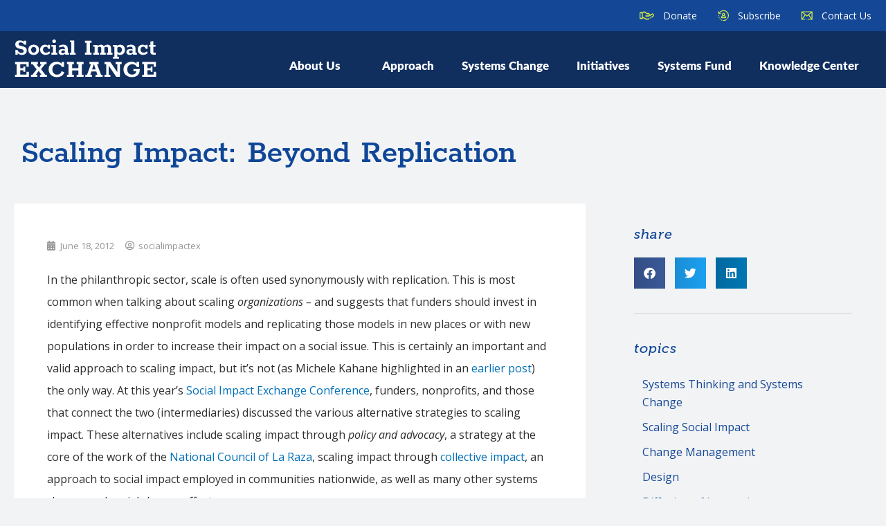

--- FILE ---
content_type: text/html; charset=UTF-8
request_url: https://socialimpactexchange.org/exchange/knowledge-center/scaling-impact-beyond-replication/
body_size: 30869
content:
<!DOCTYPE html>
<html lang="en-US">
<head>
<meta charset="UTF-8">
<meta name="viewport" content="width=device-width, initial-scale=1.0">
<meta http-equiv="X-UA-Compatible" content="IE=edge,chrome=1" />
<!-- Prevent Safari and Edge from detecting and autoformatting phone numbers as links -->
<meta name="format-detection" content="telephone=no"/>
<link rel="profile" href="https://gmpg.org/xfn/11">




<link rel="apple-touch-icon" sizes="57x57" href="/apple-touch-icon-57x57.png">
<link rel="apple-touch-icon" sizes="60x60" href="/apple-touch-icon-60x60.png">
<link rel="apple-touch-icon" sizes="72x72" href="/apple-touch-icon-72x72.png">
<link rel="apple-touch-icon" sizes="76x76" href="/apple-touch-icon-76x76.png">
<link rel="apple-touch-icon" sizes="114x114" href="/apple-touch-icon-114x114.png">
<link rel="apple-touch-icon" sizes="120x120" href="/apple-touch-icon-120x120.png">
<link rel="apple-touch-icon" sizes="144x144" href="/apple-touch-icon-144x144.png">
<link rel="apple-touch-icon" sizes="152x152" href="/apple-touch-icon-152x152.png">
<link rel="apple-touch-icon" sizes="180x180" href="/apple-touch-icon-180x180.png">
<link rel="icon" type="image/png" sizes="32x32" href="/favicon-32x32.png">
<link rel="icon" type="image/png" sizes="194x194" href="/favicon-194x194.png">
<link rel="icon" type="image/png" sizes="192x192" href="/android-chrome-192x192.png">
<link rel="icon" type="image/png" sizes="16x16" href="/favicon-16x16.png">
<link rel="manifest" href="/site.webmanifest">
<link rel="mask-icon" href="/safari-pinned-tab.svg" color="#144896">
<meta name="msapplication-TileColor" content="#ffffff">
<meta name="msapplication-TileImage" content="/mstile-144x144.png">
<meta name="theme-color" content="#ffffff">



<!-- Google Analytics -->
<script>
(function(i,s,o,g,r,a,m){i['GoogleAnalyticsObject']=r;i[r]=i[r]||function(){
(i[r].q=i[r].q||[]).push(arguments)},i[r].l=1*new Date();a=s.createElement(o),
m=s.getElementsByTagName(o)[0];a.async=1;a.src=g;m.parentNode.insertBefore(a,m)
})(window,document,'script','https://www.google-analytics.com/analytics.js','ga');

ga('create', 'UA-4533433-2', 'auto');
ga('send', 'pageview');
</script>
<!-- End Google Analytics --><meta name='robots' content='index, follow, max-image-preview:large, max-snippet:-1, max-video-preview:-1' />
	<style>img:is([sizes="auto" i], [sizes^="auto," i]) { contain-intrinsic-size: 3000px 1500px }</style>
	
	<!-- This site is optimized with the Yoast SEO plugin v25.3.1 - https://yoast.com/wordpress/plugins/seo/ -->
	<title>Social Impact Exchange - Scaling Impact: Beyond Replication</title>
	<link rel="canonical" href="https://socialimpactexchange.org/exchange/knowledge-center/scaling-impact-beyond-replication/" />
	<meta property="og:locale" content="en_US" />
	<meta property="og:type" content="article" />
	<meta property="og:title" content="Social Impact Exchange - Scaling Impact: Beyond Replication" />
	<meta property="og:description" content="In the philanthropic sector, scale is often used synonymously with replication. This is most common when talking about scaling organizations – and suggests that funders should invest in identifying effective nonprofit models and replicating those models in new places or with new populations in order to increase their impact on a social issue. This is certainly an [&hellip;]" />
	<meta property="og:url" content="https://socialimpactexchange.org/exchange/knowledge-center/scaling-impact-beyond-replication/" />
	<meta property="og:site_name" content="Social Impact Exchange" />
	<meta property="article:modified_time" content="2019-09-03T05:16:19+00:00" />
	<meta name="twitter:card" content="summary_large_image" />
	<meta name="twitter:label1" content="Est. reading time" />
	<meta name="twitter:data1" content="2 minutes" />
	<script type="application/ld+json" class="yoast-schema-graph">{"@context":"https://schema.org","@graph":[{"@type":"WebPage","@id":"https://socialimpactexchange.org/exchange/knowledge-center/scaling-impact-beyond-replication/","url":"https://socialimpactexchange.org/exchange/knowledge-center/scaling-impact-beyond-replication/","name":"Social Impact Exchange - Scaling Impact: Beyond Replication","isPartOf":{"@id":"https://socialimpactexchange.org/#website"},"datePublished":"2012-06-18T16:03:25+00:00","dateModified":"2019-09-03T05:16:19+00:00","breadcrumb":{"@id":"https://socialimpactexchange.org/exchange/knowledge-center/scaling-impact-beyond-replication/#breadcrumb"},"inLanguage":"en-US","potentialAction":[{"@type":"ReadAction","target":["https://socialimpactexchange.org/exchange/knowledge-center/scaling-impact-beyond-replication/"]}]},{"@type":"BreadcrumbList","@id":"https://socialimpactexchange.org/exchange/knowledge-center/scaling-impact-beyond-replication/#breadcrumb","itemListElement":[{"@type":"ListItem","position":1,"name":"Home","item":"https://socialimpactexchange.org/"},{"@type":"ListItem","position":2,"name":"Resources","item":"https://socialimpactexchange.org/exchange/knowledge-center/"},{"@type":"ListItem","position":3,"name":"Scaling Impact: Beyond Replication"}]},{"@type":"WebSite","@id":"https://socialimpactexchange.org/#website","url":"https://socialimpactexchange.org/","name":"Social Impact Exchange","description":"Shifting Our Society Through Multi-sector Collaboration","publisher":{"@id":"https://socialimpactexchange.org/#organization"},"potentialAction":[{"@type":"SearchAction","target":{"@type":"EntryPoint","urlTemplate":"https://socialimpactexchange.org/?s={search_term_string}"},"query-input":{"@type":"PropertyValueSpecification","valueRequired":true,"valueName":"search_term_string"}}],"inLanguage":"en-US"},{"@type":"Organization","@id":"https://socialimpactexchange.org/#organization","name":"Social Impact Exchange","url":"https://socialimpactexchange.org/","logo":{"@type":"ImageObject","inLanguage":"en-US","@id":"https://socialimpactexchange.org/#/schema/logo/image/","url":"https://socialimpactexchange.org/wp-content/uploads/2019/03/logo-sie-1.svg","contentUrl":"https://socialimpactexchange.org/wp-content/uploads/2019/03/logo-sie-1.svg","width":1382,"height":488,"caption":"Social Impact Exchange"},"image":{"@id":"https://socialimpactexchange.org/#/schema/logo/image/"}}]}</script>
	<!-- / Yoast SEO plugin. -->


<link rel='dns-prefetch' href='//www.googletagmanager.com' />
<link rel='dns-prefetch' href='//use.typekit.net' />
<link rel='dns-prefetch' href='//fonts.googleapis.com' />
<link rel="alternate" type="application/rss+xml" title="Social Impact Exchange &raquo; Feed" href="https://socialimpactexchange.org/feed/" />
<link rel="alternate" type="application/rss+xml" title="Social Impact Exchange &raquo; Comments Feed" href="https://socialimpactexchange.org/comments/feed/" />
<link rel="alternate" type="application/rss+xml" title="Social Impact Exchange &raquo; Scaling Impact: Beyond Replication Comments Feed" href="https://socialimpactexchange.org/exchange/knowledge-center/scaling-impact-beyond-replication/feed/" />
<script>
window._wpemojiSettings = {"baseUrl":"https:\/\/s.w.org\/images\/core\/emoji\/15.1.0\/72x72\/","ext":".png","svgUrl":"https:\/\/s.w.org\/images\/core\/emoji\/15.1.0\/svg\/","svgExt":".svg","source":{"concatemoji":"https:\/\/socialimpactexchange.org\/wp-includes\/js\/wp-emoji-release.min.js?ver=6.8.1"}};
/*! This file is auto-generated */
!function(i,n){var o,s,e;function c(e){try{var t={supportTests:e,timestamp:(new Date).valueOf()};sessionStorage.setItem(o,JSON.stringify(t))}catch(e){}}function p(e,t,n){e.clearRect(0,0,e.canvas.width,e.canvas.height),e.fillText(t,0,0);var t=new Uint32Array(e.getImageData(0,0,e.canvas.width,e.canvas.height).data),r=(e.clearRect(0,0,e.canvas.width,e.canvas.height),e.fillText(n,0,0),new Uint32Array(e.getImageData(0,0,e.canvas.width,e.canvas.height).data));return t.every(function(e,t){return e===r[t]})}function u(e,t,n){switch(t){case"flag":return n(e,"\ud83c\udff3\ufe0f\u200d\u26a7\ufe0f","\ud83c\udff3\ufe0f\u200b\u26a7\ufe0f")?!1:!n(e,"\ud83c\uddfa\ud83c\uddf3","\ud83c\uddfa\u200b\ud83c\uddf3")&&!n(e,"\ud83c\udff4\udb40\udc67\udb40\udc62\udb40\udc65\udb40\udc6e\udb40\udc67\udb40\udc7f","\ud83c\udff4\u200b\udb40\udc67\u200b\udb40\udc62\u200b\udb40\udc65\u200b\udb40\udc6e\u200b\udb40\udc67\u200b\udb40\udc7f");case"emoji":return!n(e,"\ud83d\udc26\u200d\ud83d\udd25","\ud83d\udc26\u200b\ud83d\udd25")}return!1}function f(e,t,n){var r="undefined"!=typeof WorkerGlobalScope&&self instanceof WorkerGlobalScope?new OffscreenCanvas(300,150):i.createElement("canvas"),a=r.getContext("2d",{willReadFrequently:!0}),o=(a.textBaseline="top",a.font="600 32px Arial",{});return e.forEach(function(e){o[e]=t(a,e,n)}),o}function t(e){var t=i.createElement("script");t.src=e,t.defer=!0,i.head.appendChild(t)}"undefined"!=typeof Promise&&(o="wpEmojiSettingsSupports",s=["flag","emoji"],n.supports={everything:!0,everythingExceptFlag:!0},e=new Promise(function(e){i.addEventListener("DOMContentLoaded",e,{once:!0})}),new Promise(function(t){var n=function(){try{var e=JSON.parse(sessionStorage.getItem(o));if("object"==typeof e&&"number"==typeof e.timestamp&&(new Date).valueOf()<e.timestamp+604800&&"object"==typeof e.supportTests)return e.supportTests}catch(e){}return null}();if(!n){if("undefined"!=typeof Worker&&"undefined"!=typeof OffscreenCanvas&&"undefined"!=typeof URL&&URL.createObjectURL&&"undefined"!=typeof Blob)try{var e="postMessage("+f.toString()+"("+[JSON.stringify(s),u.toString(),p.toString()].join(",")+"));",r=new Blob([e],{type:"text/javascript"}),a=new Worker(URL.createObjectURL(r),{name:"wpTestEmojiSupports"});return void(a.onmessage=function(e){c(n=e.data),a.terminate(),t(n)})}catch(e){}c(n=f(s,u,p))}t(n)}).then(function(e){for(var t in e)n.supports[t]=e[t],n.supports.everything=n.supports.everything&&n.supports[t],"flag"!==t&&(n.supports.everythingExceptFlag=n.supports.everythingExceptFlag&&n.supports[t]);n.supports.everythingExceptFlag=n.supports.everythingExceptFlag&&!n.supports.flag,n.DOMReady=!1,n.readyCallback=function(){n.DOMReady=!0}}).then(function(){return e}).then(function(){var e;n.supports.everything||(n.readyCallback(),(e=n.source||{}).concatemoji?t(e.concatemoji):e.wpemoji&&e.twemoji&&(t(e.twemoji),t(e.wpemoji)))}))}((window,document),window._wpemojiSettings);
</script>
<link rel="stylesheet" type="text/css" href="https://use.typekit.net/fiv2czt.css"><link rel='stylesheet' id='wp-block-library-css' href='https://socialimpactexchange.org/wp-includes/css/dist/block-library/style.min.css?ver=6.8.1' media='all' />
<link rel='stylesheet' id='typekit-css' href='//use.typekit.net/fiv2czt.css?ver=6.8.1' media='all' />
<link rel='stylesheet' id='astra-theme-css-css' href='https://socialimpactexchange.org/wp-content/themes/astra/assets/css/minified/style.min.css?ver=4.11.3' media='all' />
<style id='astra-theme-css-inline-css'>
.ast-no-sidebar .entry-content .alignfull {margin-left: calc( -50vw + 50%);margin-right: calc( -50vw + 50%);max-width: 100vw;width: 100vw;}.ast-no-sidebar .entry-content .alignwide {margin-left: calc(-41vw + 50%);margin-right: calc(-41vw + 50%);max-width: unset;width: unset;}.ast-no-sidebar .entry-content .alignfull .alignfull,.ast-no-sidebar .entry-content .alignfull .alignwide,.ast-no-sidebar .entry-content .alignwide .alignfull,.ast-no-sidebar .entry-content .alignwide .alignwide,.ast-no-sidebar .entry-content .wp-block-column .alignfull,.ast-no-sidebar .entry-content .wp-block-column .alignwide{width: 100%;margin-left: auto;margin-right: auto;}.wp-block-gallery,.blocks-gallery-grid {margin: 0;}.wp-block-separator {max-width: 100px;}.wp-block-separator.is-style-wide,.wp-block-separator.is-style-dots {max-width: none;}.entry-content .has-2-columns .wp-block-column:first-child {padding-right: 10px;}.entry-content .has-2-columns .wp-block-column:last-child {padding-left: 10px;}@media (max-width: 782px) {.entry-content .wp-block-columns .wp-block-column {flex-basis: 100%;}.entry-content .has-2-columns .wp-block-column:first-child {padding-right: 0;}.entry-content .has-2-columns .wp-block-column:last-child {padding-left: 0;}}body .entry-content .wp-block-latest-posts {margin-left: 0;}body .entry-content .wp-block-latest-posts li {list-style: none;}.ast-no-sidebar .ast-container .entry-content .wp-block-latest-posts {margin-left: 0;}.ast-header-break-point .entry-content .alignwide {margin-left: auto;margin-right: auto;}.entry-content .blocks-gallery-item img {margin-bottom: auto;}.wp-block-pullquote {border-top: 4px solid #555d66;border-bottom: 4px solid #555d66;color: #40464d;}:root{--ast-post-nav-space:0;--ast-container-default-xlg-padding:6.67em;--ast-container-default-lg-padding:5.67em;--ast-container-default-slg-padding:4.34em;--ast-container-default-md-padding:3.34em;--ast-container-default-sm-padding:6.67em;--ast-container-default-xs-padding:2.4em;--ast-container-default-xxs-padding:1.4em;--ast-code-block-background:#EEEEEE;--ast-comment-inputs-background:#FAFAFA;--ast-normal-container-width:1200px;--ast-narrow-container-width:750px;--ast-blog-title-font-weight:normal;--ast-blog-meta-weight:inherit;--ast-global-color-primary:var(--ast-global-color-5);--ast-global-color-secondary:var(--ast-global-color-4);--ast-global-color-alternate-background:var(--ast-global-color-7);--ast-global-color-subtle-background:var(--ast-global-color-6);--ast-bg-style-guide:#F8FAFC;--ast-shadow-style-guide:0px 0px 4px 0 #00000057;--ast-global-dark-bg-style:#fff;--ast-global-dark-lfs:#fbfbfb;--ast-widget-bg-color:#fafafa;--ast-wc-container-head-bg-color:#fbfbfb;--ast-title-layout-bg:#eeeeee;--ast-search-border-color:#e7e7e7;--ast-lifter-hover-bg:#e6e6e6;--ast-gallery-block-color:#000;--srfm-color-input-label:var(--ast-global-color-2);}html{font-size:93.75%;}a,.page-title{color:var(--ast-global-color-0);}a:hover,a:focus{color:var(--ast-global-color-1);}body,button,input,select,textarea,.ast-button,.ast-custom-button{font-family:'Open Sans',sans-serif;font-weight:400;line-height:var(--ast-body-line-height,1.65em);}blockquote{color:var(--ast-global-color-3);}.ast-site-identity .site-title a{color:var(--ast-global-color-2);}.site-title{display:block;}.site-header .site-description{font-size:15px;font-size:1rem;display:none;}.entry-title{font-size:26px;font-size:1.7333333333333rem;}.archive .ast-article-post .ast-article-inner,.blog .ast-article-post .ast-article-inner,.archive .ast-article-post .ast-article-inner:hover,.blog .ast-article-post .ast-article-inner:hover{overflow:hidden;}h1,.entry-content h1,.entry-content h1 a{line-height:1.4em;}h2,.entry-content h2,.entry-content h2 a{line-height:1.3em;}h3,.entry-content h3,.entry-content h3 a{line-height:1.3em;}h4,.entry-content h4,.entry-content h4 a{line-height:1.2em;}h5,.entry-content h5,.entry-content h5 a{line-height:1.2em;}h6,.entry-content h6,.entry-content h6 a{line-height:1.25em;}::selection{background-color:var(--ast-global-color-0);color:#ffffff;}body,h1,.entry-title a,.entry-content h1,.entry-content h1 a,h2,.entry-content h2,.entry-content h2 a,h3,.entry-content h3,.entry-content h3 a,h4,.entry-content h4,.entry-content h4 a,h5,.entry-content h5,.entry-content h5 a,h6,.entry-content h6,.entry-content h6 a{color:var(--ast-global-color-3);}.tagcloud a:hover,.tagcloud a:focus,.tagcloud a.current-item{color:#ffffff;border-color:var(--ast-global-color-0);background-color:var(--ast-global-color-0);}input:focus,input[type="text"]:focus,input[type="email"]:focus,input[type="url"]:focus,input[type="password"]:focus,input[type="reset"]:focus,input[type="search"]:focus,textarea:focus{border-color:var(--ast-global-color-0);}input[type="radio"]:checked,input[type=reset],input[type="checkbox"]:checked,input[type="checkbox"]:hover:checked,input[type="checkbox"]:focus:checked,input[type=range]::-webkit-slider-thumb{border-color:var(--ast-global-color-0);background-color:var(--ast-global-color-0);box-shadow:none;}.site-footer a:hover + .post-count,.site-footer a:focus + .post-count{background:var(--ast-global-color-0);border-color:var(--ast-global-color-0);}.single .nav-links .nav-previous,.single .nav-links .nav-next{color:var(--ast-global-color-0);}.entry-meta,.entry-meta *{line-height:1.45;color:var(--ast-global-color-0);}.entry-meta a:not(.ast-button):hover,.entry-meta a:not(.ast-button):hover *,.entry-meta a:not(.ast-button):focus,.entry-meta a:not(.ast-button):focus *,.page-links > .page-link,.page-links .page-link:hover,.post-navigation a:hover{color:var(--ast-global-color-1);}#cat option,.secondary .calendar_wrap thead a,.secondary .calendar_wrap thead a:visited{color:var(--ast-global-color-0);}.secondary .calendar_wrap #today,.ast-progress-val span{background:var(--ast-global-color-0);}.secondary a:hover + .post-count,.secondary a:focus + .post-count{background:var(--ast-global-color-0);border-color:var(--ast-global-color-0);}.calendar_wrap #today > a{color:#ffffff;}.page-links .page-link,.single .post-navigation a{color:var(--ast-global-color-0);}.ast-search-menu-icon .search-form button.search-submit{padding:0 4px;}.ast-search-menu-icon form.search-form{padding-right:0;}.ast-header-search .ast-search-menu-icon.ast-dropdown-active .search-form,.ast-header-search .ast-search-menu-icon.ast-dropdown-active .search-field:focus{transition:all 0.2s;}.search-form input.search-field:focus{outline:none;}.widget-title,.widget .wp-block-heading{font-size:21px;font-size:1.4rem;color:var(--ast-global-color-3);}.single .ast-author-details .author-title{color:var(--ast-global-color-1);}.ast-search-menu-icon.slide-search a:focus-visible:focus-visible,.astra-search-icon:focus-visible,#close:focus-visible,a:focus-visible,.ast-menu-toggle:focus-visible,.site .skip-link:focus-visible,.wp-block-loginout input:focus-visible,.wp-block-search.wp-block-search__button-inside .wp-block-search__inside-wrapper,.ast-header-navigation-arrow:focus-visible,.woocommerce .wc-proceed-to-checkout > .checkout-button:focus-visible,.woocommerce .woocommerce-MyAccount-navigation ul li a:focus-visible,.ast-orders-table__row .ast-orders-table__cell:focus-visible,.woocommerce .woocommerce-order-details .order-again > .button:focus-visible,.woocommerce .woocommerce-message a.button.wc-forward:focus-visible,.woocommerce #minus_qty:focus-visible,.woocommerce #plus_qty:focus-visible,a#ast-apply-coupon:focus-visible,.woocommerce .woocommerce-info a:focus-visible,.woocommerce .astra-shop-summary-wrap a:focus-visible,.woocommerce a.wc-forward:focus-visible,#ast-apply-coupon:focus-visible,.woocommerce-js .woocommerce-mini-cart-item a.remove:focus-visible,#close:focus-visible,.button.search-submit:focus-visible,#search_submit:focus,.normal-search:focus-visible,.ast-header-account-wrap:focus-visible,.woocommerce .ast-on-card-button.ast-quick-view-trigger:focus{outline-style:dotted;outline-color:inherit;outline-width:thin;}input:focus,input[type="text"]:focus,input[type="email"]:focus,input[type="url"]:focus,input[type="password"]:focus,input[type="reset"]:focus,input[type="search"]:focus,input[type="number"]:focus,textarea:focus,.wp-block-search__input:focus,[data-section="section-header-mobile-trigger"] .ast-button-wrap .ast-mobile-menu-trigger-minimal:focus,.ast-mobile-popup-drawer.active .menu-toggle-close:focus,.woocommerce-ordering select.orderby:focus,#ast-scroll-top:focus,#coupon_code:focus,.woocommerce-page #comment:focus,.woocommerce #reviews #respond input#submit:focus,.woocommerce a.add_to_cart_button:focus,.woocommerce .button.single_add_to_cart_button:focus,.woocommerce .woocommerce-cart-form button:focus,.woocommerce .woocommerce-cart-form__cart-item .quantity .qty:focus,.woocommerce .woocommerce-billing-fields .woocommerce-billing-fields__field-wrapper .woocommerce-input-wrapper > .input-text:focus,.woocommerce #order_comments:focus,.woocommerce #place_order:focus,.woocommerce .woocommerce-address-fields .woocommerce-address-fields__field-wrapper .woocommerce-input-wrapper > .input-text:focus,.woocommerce .woocommerce-MyAccount-content form button:focus,.woocommerce .woocommerce-MyAccount-content .woocommerce-EditAccountForm .woocommerce-form-row .woocommerce-Input.input-text:focus,.woocommerce .ast-woocommerce-container .woocommerce-pagination ul.page-numbers li a:focus,body #content .woocommerce form .form-row .select2-container--default .select2-selection--single:focus,#ast-coupon-code:focus,.woocommerce.woocommerce-js .quantity input[type=number]:focus,.woocommerce-js .woocommerce-mini-cart-item .quantity input[type=number]:focus,.woocommerce p#ast-coupon-trigger:focus{border-style:dotted;border-color:inherit;border-width:thin;}input{outline:none;}.main-header-menu .menu-link,.ast-header-custom-item a{color:var(--ast-global-color-3);}.main-header-menu .menu-item:hover > .menu-link,.main-header-menu .menu-item:hover > .ast-menu-toggle,.main-header-menu .ast-masthead-custom-menu-items a:hover,.main-header-menu .menu-item.focus > .menu-link,.main-header-menu .menu-item.focus > .ast-menu-toggle,.main-header-menu .current-menu-item > .menu-link,.main-header-menu .current-menu-ancestor > .menu-link,.main-header-menu .current-menu-item > .ast-menu-toggle,.main-header-menu .current-menu-ancestor > .ast-menu-toggle{color:var(--ast-global-color-0);}.header-main-layout-3 .ast-main-header-bar-alignment{margin-right:auto;}.header-main-layout-2 .site-header-section-left .ast-site-identity{text-align:left;}.ast-logo-title-inline .site-logo-img{padding-right:1em;}.site-logo-img img{ transition:all 0.2s linear;}body .ast-oembed-container *{position:absolute;top:0;width:100%;height:100%;left:0;}body .wp-block-embed-pocket-casts .ast-oembed-container *{position:unset;}.ast-header-break-point .ast-mobile-menu-buttons-minimal.menu-toggle{background:transparent;color:var(--ast-global-color-0);}.ast-header-break-point .ast-mobile-menu-buttons-outline.menu-toggle{background:transparent;border:1px solid var(--ast-global-color-0);color:var(--ast-global-color-0);}.ast-header-break-point .ast-mobile-menu-buttons-fill.menu-toggle{background:var(--ast-global-color-0);}.ast-single-post-featured-section + article {margin-top: 2em;}.site-content .ast-single-post-featured-section img {width: 100%;overflow: hidden;object-fit: cover;}.site > .ast-single-related-posts-container {margin-top: 0;}@media (min-width: 769px) {.ast-desktop .ast-container--narrow {max-width: var(--ast-narrow-container-width);margin: 0 auto;}}.ast-page-builder-template .hentry {margin: 0;}.ast-page-builder-template .site-content > .ast-container {max-width: 100%;padding: 0;}.ast-page-builder-template .site .site-content #primary {padding: 0;margin: 0;}.ast-page-builder-template .no-results {text-align: center;margin: 4em auto;}.ast-page-builder-template .ast-pagination {padding: 2em;}.ast-page-builder-template .entry-header.ast-no-title.ast-no-thumbnail {margin-top: 0;}.ast-page-builder-template .entry-header.ast-header-without-markup {margin-top: 0;margin-bottom: 0;}.ast-page-builder-template .entry-header.ast-no-title.ast-no-meta {margin-bottom: 0;}.ast-page-builder-template.single .post-navigation {padding-bottom: 2em;}.ast-page-builder-template.single-post .site-content > .ast-container {max-width: 100%;}.ast-page-builder-template .entry-header {margin-top: 4em;margin-left: auto;margin-right: auto;padding-left: 20px;padding-right: 20px;}.single.ast-page-builder-template .entry-header {padding-left: 20px;padding-right: 20px;}.ast-page-builder-template .ast-archive-description {margin: 4em auto 0;padding-left: 20px;padding-right: 20px;}.ast-page-builder-template.ast-no-sidebar .entry-content .alignwide {margin-left: 0;margin-right: 0;}.footer-adv .footer-adv-overlay{border-top-style:solid;border-top-color:#7a7a7a;}@media( max-width: 420px ) {.single .nav-links .nav-previous,.single .nav-links .nav-next {width: 100%;text-align: center;}}.wp-block-buttons.aligncenter{justify-content:center;}@media (max-width:782px){.entry-content .wp-block-columns .wp-block-column{margin-left:0px;}}.wp-block-image.aligncenter{margin-left:auto;margin-right:auto;}.wp-block-table.aligncenter{margin-left:auto;margin-right:auto;}.wp-block-buttons .wp-block-button.is-style-outline .wp-block-button__link.wp-element-button,.ast-outline-button,.wp-block-uagb-buttons-child .uagb-buttons-repeater.ast-outline-button{border-top-width:2px;border-right-width:2px;border-bottom-width:2px;border-left-width:2px;font-family:inherit;font-weight:inherit;line-height:1em;}.wp-block-button .wp-block-button__link.wp-element-button.is-style-outline:not(.has-background),.wp-block-button.is-style-outline>.wp-block-button__link.wp-element-button:not(.has-background),.ast-outline-button{background-color:transparent;}.entry-content[data-ast-blocks-layout] > figure{margin-bottom:1em;}.elementor-widget-container .elementor-loop-container .e-loop-item[data-elementor-type="loop-item"]{width:100%;}@media (max-width:768px){.ast-separate-container #primary,.ast-separate-container #secondary{padding:1.5em 0;}#primary,#secondary{padding:1.5em 0;margin:0;}.ast-left-sidebar #content > .ast-container{display:flex;flex-direction:column-reverse;width:100%;}.ast-separate-container .ast-article-post,.ast-separate-container .ast-article-single{padding:1.5em 2.14em;}.ast-author-box img.avatar{margin:20px 0 0 0;}}@media (min-width:769px){.ast-separate-container.ast-right-sidebar #primary,.ast-separate-container.ast-left-sidebar #primary{border:0;}.search-no-results.ast-separate-container #primary{margin-bottom:4em;}}.menu-toggle,button,.ast-button,.ast-custom-button,.button,input#submit,input[type="button"],input[type="submit"],input[type="reset"]{color:#ffffff;border-color:var(--ast-global-color-0);background-color:var(--ast-global-color-0);padding-top:10px;padding-right:40px;padding-bottom:10px;padding-left:40px;font-family:inherit;font-weight:inherit;}button:focus,.menu-toggle:hover,button:hover,.ast-button:hover,.ast-custom-button:hover .button:hover,.ast-custom-button:hover,input[type=reset]:hover,input[type=reset]:focus,input#submit:hover,input#submit:focus,input[type="button"]:hover,input[type="button"]:focus,input[type="submit"]:hover,input[type="submit"]:focus{color:#ffffff;background-color:var(--ast-global-color-1);border-color:var(--ast-global-color-1);}@media (max-width:768px){.ast-mobile-header-stack .main-header-bar .ast-search-menu-icon{display:inline-block;}.ast-header-break-point.ast-header-custom-item-outside .ast-mobile-header-stack .main-header-bar .ast-search-icon{margin:0;}.ast-comment-avatar-wrap img{max-width:2.5em;}.ast-comment-meta{padding:0 1.8888em 1.3333em;}.ast-separate-container .ast-comment-list li.depth-1{padding:1.5em 2.14em;}.ast-separate-container .comment-respond{padding:2em 2.14em;}}@media (min-width:544px){.ast-container{max-width:100%;}}@media (max-width:544px){.ast-separate-container .ast-article-post,.ast-separate-container .ast-article-single,.ast-separate-container .comments-title,.ast-separate-container .ast-archive-description{padding:1.5em 1em;}.ast-separate-container #content .ast-container{padding-left:0.54em;padding-right:0.54em;}.ast-separate-container .ast-comment-list .bypostauthor{padding:.5em;}.ast-search-menu-icon.ast-dropdown-active .search-field{width:170px;}.site-branding img,.site-header .site-logo-img .custom-logo-link img{max-width:100%;}} #ast-mobile-header .ast-site-header-cart-li a{pointer-events:none;}.ast-no-sidebar.ast-separate-container .entry-content .alignfull {margin-left: -6.67em;margin-right: -6.67em;width: auto;}@media (max-width: 1200px) {.ast-no-sidebar.ast-separate-container .entry-content .alignfull {margin-left: -2.4em;margin-right: -2.4em;}}@media (max-width: 768px) {.ast-no-sidebar.ast-separate-container .entry-content .alignfull {margin-left: -2.14em;margin-right: -2.14em;}}@media (max-width: 544px) {.ast-no-sidebar.ast-separate-container .entry-content .alignfull {margin-left: -1em;margin-right: -1em;}}.ast-no-sidebar.ast-separate-container .entry-content .alignwide {margin-left: -20px;margin-right: -20px;}.ast-no-sidebar.ast-separate-container .entry-content .wp-block-column .alignfull,.ast-no-sidebar.ast-separate-container .entry-content .wp-block-column .alignwide {margin-left: auto;margin-right: auto;width: 100%;}@media (max-width:768px){.site-title{display:block;}.site-header .site-description{display:none;}h1,.entry-content h1,.entry-content h1 a{font-size:30px;}h2,.entry-content h2,.entry-content h2 a{font-size:25px;}h3,.entry-content h3,.entry-content h3 a{font-size:20px;}}@media (max-width:544px){.site-title{display:block;}.site-header .site-description{display:none;}h1,.entry-content h1,.entry-content h1 a{font-size:30px;}h2,.entry-content h2,.entry-content h2 a{font-size:25px;}h3,.entry-content h3,.entry-content h3 a{font-size:20px;}}@media (max-width:768px){html{font-size:85.5%;}}@media (max-width:544px){html{font-size:85.5%;}}@media (min-width:769px){.ast-container{max-width:1240px;}}@font-face {font-family: "Astra";src: url(https://socialimpactexchange.org/wp-content/themes/astra/assets/fonts/astra.woff) format("woff"),url(https://socialimpactexchange.org/wp-content/themes/astra/assets/fonts/astra.ttf) format("truetype"),url(https://socialimpactexchange.org/wp-content/themes/astra/assets/fonts/astra.svg#astra) format("svg");font-weight: normal;font-style: normal;font-display: fallback;}@media (max-width:921px) {.main-header-bar .main-header-bar-navigation{display:none;}}.ast-desktop .main-header-menu.submenu-with-border .sub-menu,.ast-desktop .main-header-menu.submenu-with-border .astra-full-megamenu-wrapper{border-color:var(--ast-global-color-0);}.ast-desktop .main-header-menu.submenu-with-border .sub-menu{border-top-width:2px;border-style:solid;}.ast-desktop .main-header-menu.submenu-with-border .sub-menu .sub-menu{top:-2px;}.ast-desktop .main-header-menu.submenu-with-border .sub-menu .menu-link,.ast-desktop .main-header-menu.submenu-with-border .children .menu-link{border-bottom-width:0px;border-style:solid;border-color:#eaeaea;}@media (min-width:769px){.main-header-menu .sub-menu .menu-item.ast-left-align-sub-menu:hover > .sub-menu,.main-header-menu .sub-menu .menu-item.ast-left-align-sub-menu.focus > .sub-menu{margin-left:-0px;}}.ast-small-footer{border-top-style:solid;border-top-width:1px;border-top-color:#7a7a7a;}.ast-small-footer-wrap{text-align:center;}.site .comments-area{padding-bottom:3em;}.ast-header-break-point.ast-header-custom-item-inside .main-header-bar .main-header-bar-navigation .ast-search-icon {display: none;}.ast-header-break-point.ast-header-custom-item-inside .main-header-bar .ast-search-menu-icon .search-form {padding: 0;display: block;overflow: hidden;}.ast-header-break-point .ast-header-custom-item .widget:last-child {margin-bottom: 1em;}.ast-header-custom-item .widget {margin: 0.5em;display: inline-block;vertical-align: middle;}.ast-header-custom-item .widget p {margin-bottom: 0;}.ast-header-custom-item .widget li {width: auto;}.ast-header-custom-item-inside .button-custom-menu-item .menu-link {display: none;}.ast-header-custom-item-inside.ast-header-break-point .button-custom-menu-item .ast-custom-button-link {display: none;}.ast-header-custom-item-inside.ast-header-break-point .button-custom-menu-item .menu-link {display: block;}.ast-header-break-point.ast-header-custom-item-outside .main-header-bar .ast-search-icon {margin-right: 1em;}.ast-header-break-point.ast-header-custom-item-inside .main-header-bar .ast-search-menu-icon .search-field,.ast-header-break-point.ast-header-custom-item-inside .main-header-bar .ast-search-menu-icon.ast-inline-search .search-field {width: 100%;padding-right: 5.5em;}.ast-header-break-point.ast-header-custom-item-inside .main-header-bar .ast-search-menu-icon .search-submit {display: block;position: absolute;height: 100%;top: 0;right: 0;padding: 0 1em;border-radius: 0;}.ast-header-break-point .ast-header-custom-item .ast-masthead-custom-menu-items {padding-left: 20px;padding-right: 20px;margin-bottom: 1em;margin-top: 1em;}.ast-header-custom-item-inside.ast-header-break-point .button-custom-menu-item {padding-left: 0;padding-right: 0;margin-top: 0;margin-bottom: 0;}.astra-icon-down_arrow::after {content: "\e900";font-family: Astra;}.astra-icon-close::after {content: "\e5cd";font-family: Astra;}.astra-icon-drag_handle::after {content: "\e25d";font-family: Astra;}.astra-icon-format_align_justify::after {content: "\e235";font-family: Astra;}.astra-icon-menu::after {content: "\e5d2";font-family: Astra;}.astra-icon-reorder::after {content: "\e8fe";font-family: Astra;}.astra-icon-search::after {content: "\e8b6";font-family: Astra;}.astra-icon-zoom_in::after {content: "\e56b";font-family: Astra;}.astra-icon-check-circle::after {content: "\e901";font-family: Astra;}.astra-icon-shopping-cart::after {content: "\f07a";font-family: Astra;}.astra-icon-shopping-bag::after {content: "\f290";font-family: Astra;}.astra-icon-shopping-basket::after {content: "\f291";font-family: Astra;}.astra-icon-circle-o::after {content: "\e903";font-family: Astra;}.astra-icon-certificate::after {content: "\e902";font-family: Astra;}blockquote {padding: 1.2em;}:root .has-ast-global-color-0-color{color:var(--ast-global-color-0);}:root .has-ast-global-color-0-background-color{background-color:var(--ast-global-color-0);}:root .wp-block-button .has-ast-global-color-0-color{color:var(--ast-global-color-0);}:root .wp-block-button .has-ast-global-color-0-background-color{background-color:var(--ast-global-color-0);}:root .has-ast-global-color-1-color{color:var(--ast-global-color-1);}:root .has-ast-global-color-1-background-color{background-color:var(--ast-global-color-1);}:root .wp-block-button .has-ast-global-color-1-color{color:var(--ast-global-color-1);}:root .wp-block-button .has-ast-global-color-1-background-color{background-color:var(--ast-global-color-1);}:root .has-ast-global-color-2-color{color:var(--ast-global-color-2);}:root .has-ast-global-color-2-background-color{background-color:var(--ast-global-color-2);}:root .wp-block-button .has-ast-global-color-2-color{color:var(--ast-global-color-2);}:root .wp-block-button .has-ast-global-color-2-background-color{background-color:var(--ast-global-color-2);}:root .has-ast-global-color-3-color{color:var(--ast-global-color-3);}:root .has-ast-global-color-3-background-color{background-color:var(--ast-global-color-3);}:root .wp-block-button .has-ast-global-color-3-color{color:var(--ast-global-color-3);}:root .wp-block-button .has-ast-global-color-3-background-color{background-color:var(--ast-global-color-3);}:root .has-ast-global-color-4-color{color:var(--ast-global-color-4);}:root .has-ast-global-color-4-background-color{background-color:var(--ast-global-color-4);}:root .wp-block-button .has-ast-global-color-4-color{color:var(--ast-global-color-4);}:root .wp-block-button .has-ast-global-color-4-background-color{background-color:var(--ast-global-color-4);}:root .has-ast-global-color-5-color{color:var(--ast-global-color-5);}:root .has-ast-global-color-5-background-color{background-color:var(--ast-global-color-5);}:root .wp-block-button .has-ast-global-color-5-color{color:var(--ast-global-color-5);}:root .wp-block-button .has-ast-global-color-5-background-color{background-color:var(--ast-global-color-5);}:root .has-ast-global-color-6-color{color:var(--ast-global-color-6);}:root .has-ast-global-color-6-background-color{background-color:var(--ast-global-color-6);}:root .wp-block-button .has-ast-global-color-6-color{color:var(--ast-global-color-6);}:root .wp-block-button .has-ast-global-color-6-background-color{background-color:var(--ast-global-color-6);}:root .has-ast-global-color-7-color{color:var(--ast-global-color-7);}:root .has-ast-global-color-7-background-color{background-color:var(--ast-global-color-7);}:root .wp-block-button .has-ast-global-color-7-color{color:var(--ast-global-color-7);}:root .wp-block-button .has-ast-global-color-7-background-color{background-color:var(--ast-global-color-7);}:root .has-ast-global-color-8-color{color:var(--ast-global-color-8);}:root .has-ast-global-color-8-background-color{background-color:var(--ast-global-color-8);}:root .wp-block-button .has-ast-global-color-8-color{color:var(--ast-global-color-8);}:root .wp-block-button .has-ast-global-color-8-background-color{background-color:var(--ast-global-color-8);}:root{--ast-global-color-0:#0170B9;--ast-global-color-1:#3a3a3a;--ast-global-color-2:#3a3a3a;--ast-global-color-3:#4B4F58;--ast-global-color-4:#F5F5F5;--ast-global-color-5:#FFFFFF;--ast-global-color-6:#E5E5E5;--ast-global-color-7:#424242;--ast-global-color-8:#000000;}:root {--ast-border-color : #dddddd;}.ast-single-entry-banner {-js-display: flex;display: flex;flex-direction: column;justify-content: center;text-align: center;position: relative;background: var(--ast-title-layout-bg);}.ast-single-entry-banner[data-banner-layout="layout-1"] {max-width: 1200px;background: inherit;padding: 20px 0;}.ast-single-entry-banner[data-banner-width-type="custom"] {margin: 0 auto;width: 100%;}.ast-single-entry-banner + .site-content .entry-header {margin-bottom: 0;}.site .ast-author-avatar {--ast-author-avatar-size: ;}a.ast-underline-text {text-decoration: underline;}.ast-container > .ast-terms-link {position: relative;display: block;}a.ast-button.ast-badge-tax {padding: 4px 8px;border-radius: 3px;font-size: inherit;}header.entry-header > *:not(:last-child){margin-bottom:10px;}.ast-archive-entry-banner {-js-display: flex;display: flex;flex-direction: column;justify-content: center;text-align: center;position: relative;background: var(--ast-title-layout-bg);}.ast-archive-entry-banner[data-banner-width-type="custom"] {margin: 0 auto;width: 100%;}.ast-archive-entry-banner[data-banner-layout="layout-1"] {background: inherit;padding: 20px 0;text-align: left;}body.archive .ast-archive-description{max-width:1200px;width:100%;text-align:left;padding-top:3em;padding-right:3em;padding-bottom:3em;padding-left:3em;}body.archive .ast-archive-description .ast-archive-title,body.archive .ast-archive-description .ast-archive-title *{font-size:40px;font-size:2.6666666666667rem;}body.archive .ast-archive-description > *:not(:last-child){margin-bottom:10px;}@media (max-width:768px){body.archive .ast-archive-description{text-align:left;}}@media (max-width:544px){body.archive .ast-archive-description{text-align:left;}}.ast-breadcrumbs .trail-browse,.ast-breadcrumbs .trail-items,.ast-breadcrumbs .trail-items li{display:inline-block;margin:0;padding:0;border:none;background:inherit;text-indent:0;text-decoration:none;}.ast-breadcrumbs .trail-browse{font-size:inherit;font-style:inherit;font-weight:inherit;color:inherit;}.ast-breadcrumbs .trail-items{list-style:none;}.trail-items li::after{padding:0 0.3em;content:"\00bb";}.trail-items li:last-of-type::after{display:none;}h1,.entry-content h1,h2,.entry-content h2,h3,.entry-content h3,h4,.entry-content h4,h5,.entry-content h5,h6,.entry-content h6{color:var(--ast-global-color-2);}.elementor-posts-container [CLASS*="ast-width-"]{width:100%;}.elementor-template-full-width .ast-container{display:block;}.elementor-screen-only,.screen-reader-text,.screen-reader-text span,.ui-helper-hidden-accessible{top:0 !important;}@media (max-width:544px){.elementor-element .elementor-wc-products .woocommerce[class*="columns-"] ul.products li.product{width:auto;margin:0;}.elementor-element .woocommerce .woocommerce-result-count{float:none;}}.ast-header-break-point .main-header-bar{border-bottom-width:1px;}@media (min-width:769px){.main-header-bar{border-bottom-width:1px;}}.main-header-menu .menu-item,#astra-footer-menu .menu-item,.main-header-bar .ast-masthead-custom-menu-items{-js-display:flex;display:flex;-webkit-box-pack:center;-webkit-justify-content:center;-moz-box-pack:center;-ms-flex-pack:center;justify-content:center;-webkit-box-orient:vertical;-webkit-box-direction:normal;-webkit-flex-direction:column;-moz-box-orient:vertical;-moz-box-direction:normal;-ms-flex-direction:column;flex-direction:column;}.main-header-menu > .menu-item > .menu-link,#astra-footer-menu > .menu-item > .menu-link{height:100%;-webkit-box-align:center;-webkit-align-items:center;-moz-box-align:center;-ms-flex-align:center;align-items:center;-js-display:flex;display:flex;}.ast-primary-menu-disabled .main-header-bar .ast-masthead-custom-menu-items{flex:unset;}.header-main-layout-1 .ast-flex.main-header-container,.header-main-layout-3 .ast-flex.main-header-container{-webkit-align-content:center;-ms-flex-line-pack:center;align-content:center;-webkit-box-align:center;-webkit-align-items:center;-moz-box-align:center;-ms-flex-align:center;align-items:center;}.main-header-menu .sub-menu .menu-item.menu-item-has-children > .menu-link:after{position:absolute;right:1em;top:50%;transform:translate(0,-50%) rotate(270deg);}.ast-header-break-point .main-header-bar .main-header-bar-navigation .page_item_has_children > .ast-menu-toggle::before,.ast-header-break-point .main-header-bar .main-header-bar-navigation .menu-item-has-children > .ast-menu-toggle::before,.ast-mobile-popup-drawer .main-header-bar-navigation .menu-item-has-children>.ast-menu-toggle::before,.ast-header-break-point .ast-mobile-header-wrap .main-header-bar-navigation .menu-item-has-children > .ast-menu-toggle::before{font-weight:bold;content:"\e900";font-family:Astra;text-decoration:inherit;display:inline-block;}.ast-header-break-point .main-navigation ul.sub-menu .menu-item .menu-link:before{content:"\e900";font-family:Astra;font-size:.65em;text-decoration:inherit;display:inline-block;transform:translate(0,-2px) rotateZ(270deg);margin-right:5px;}.widget_search .search-form:after{font-family:Astra;font-size:1.2em;font-weight:normal;content:"\e8b6";position:absolute;top:50%;right:15px;transform:translate(0,-50%);}.astra-search-icon::before{content:"\e8b6";font-family:Astra;font-style:normal;font-weight:normal;text-decoration:inherit;text-align:center;-webkit-font-smoothing:antialiased;-moz-osx-font-smoothing:grayscale;z-index:3;}.main-header-bar .main-header-bar-navigation .page_item_has_children > a:after,.main-header-bar .main-header-bar-navigation .menu-item-has-children > a:after,.menu-item-has-children .ast-header-navigation-arrow:after{content:"\e900";display:inline-block;font-family:Astra;font-size:.6rem;font-weight:bold;text-rendering:auto;-webkit-font-smoothing:antialiased;-moz-osx-font-smoothing:grayscale;margin-left:10px;line-height:normal;}.menu-item-has-children .sub-menu .ast-header-navigation-arrow:after{margin-left:0;}.ast-mobile-popup-drawer .main-header-bar-navigation .ast-submenu-expanded>.ast-menu-toggle::before{transform:rotateX(180deg);}.ast-header-break-point .main-header-bar-navigation .menu-item-has-children > .menu-link:after{display:none;}@media (min-width:769px){.ast-builder-menu .main-navigation > ul > li:last-child a{margin-right:0;}}.ast-separate-container .ast-article-inner{background-color:transparent;background-image:none;}.ast-separate-container .ast-article-post{background-color:var(--ast-global-color-5);}@media (max-width:768px){.ast-separate-container .ast-article-post{background-color:var(--ast-global-color-5);}}@media (max-width:544px){.ast-separate-container .ast-article-post{background-color:var(--ast-global-color-5);}}.ast-separate-container .ast-article-single:not(.ast-related-post),.woocommerce.ast-separate-container .ast-woocommerce-container,.ast-separate-container .error-404,.ast-separate-container .no-results,.single.ast-separate-container.ast-author-meta,.ast-separate-container .related-posts-title-wrapper,.ast-separate-container .comments-count-wrapper,.ast-box-layout.ast-plain-container .site-content,.ast-padded-layout.ast-plain-container .site-content,.ast-separate-container .ast-archive-description,.ast-separate-container .comments-area .comment-respond,.ast-separate-container .comments-area .ast-comment-list li,.ast-separate-container .comments-area .comments-title{background-color:var(--ast-global-color-5);}@media (max-width:768px){.ast-separate-container .ast-article-single:not(.ast-related-post),.woocommerce.ast-separate-container .ast-woocommerce-container,.ast-separate-container .error-404,.ast-separate-container .no-results,.single.ast-separate-container.ast-author-meta,.ast-separate-container .related-posts-title-wrapper,.ast-separate-container .comments-count-wrapper,.ast-box-layout.ast-plain-container .site-content,.ast-padded-layout.ast-plain-container .site-content,.ast-separate-container .ast-archive-description{background-color:var(--ast-global-color-5);}}@media (max-width:544px){.ast-separate-container .ast-article-single:not(.ast-related-post),.woocommerce.ast-separate-container .ast-woocommerce-container,.ast-separate-container .error-404,.ast-separate-container .no-results,.single.ast-separate-container.ast-author-meta,.ast-separate-container .related-posts-title-wrapper,.ast-separate-container .comments-count-wrapper,.ast-box-layout.ast-plain-container .site-content,.ast-padded-layout.ast-plain-container .site-content,.ast-separate-container .ast-archive-description{background-color:var(--ast-global-color-5);}}.ast-separate-container.ast-two-container #secondary .widget{background-color:var(--ast-global-color-5);}@media (max-width:768px){.ast-separate-container.ast-two-container #secondary .widget{background-color:var(--ast-global-color-5);}}@media (max-width:544px){.ast-separate-container.ast-two-container #secondary .widget{background-color:var(--ast-global-color-5);}}:root{--e-global-color-astglobalcolor0:#0170B9;--e-global-color-astglobalcolor1:#3a3a3a;--e-global-color-astglobalcolor2:#3a3a3a;--e-global-color-astglobalcolor3:#4B4F58;--e-global-color-astglobalcolor4:#F5F5F5;--e-global-color-astglobalcolor5:#FFFFFF;--e-global-color-astglobalcolor6:#E5E5E5;--e-global-color-astglobalcolor7:#424242;--e-global-color-astglobalcolor8:#000000;}
</style>
<link rel='stylesheet' id='astra-google-fonts-css' href='https://fonts.googleapis.com/css?family=Open+Sans%3A400%2Ci%2C700%2C700i&#038;display=fallback&#038;ver=4.11.3' media='all' />
<style id='wp-emoji-styles-inline-css'>

	img.wp-smiley, img.emoji {
		display: inline !important;
		border: none !important;
		box-shadow: none !important;
		height: 1em !important;
		width: 1em !important;
		margin: 0 0.07em !important;
		vertical-align: -0.1em !important;
		background: none !important;
		padding: 0 !important;
	}
</style>
<style id='global-styles-inline-css'>
:root{--wp--preset--aspect-ratio--square: 1;--wp--preset--aspect-ratio--4-3: 4/3;--wp--preset--aspect-ratio--3-4: 3/4;--wp--preset--aspect-ratio--3-2: 3/2;--wp--preset--aspect-ratio--2-3: 2/3;--wp--preset--aspect-ratio--16-9: 16/9;--wp--preset--aspect-ratio--9-16: 9/16;--wp--preset--color--black: #000000;--wp--preset--color--cyan-bluish-gray: #abb8c3;--wp--preset--color--white: #ffffff;--wp--preset--color--pale-pink: #f78da7;--wp--preset--color--vivid-red: #cf2e2e;--wp--preset--color--luminous-vivid-orange: #ff6900;--wp--preset--color--luminous-vivid-amber: #fcb900;--wp--preset--color--light-green-cyan: #7bdcb5;--wp--preset--color--vivid-green-cyan: #00d084;--wp--preset--color--pale-cyan-blue: #8ed1fc;--wp--preset--color--vivid-cyan-blue: #0693e3;--wp--preset--color--vivid-purple: #9b51e0;--wp--preset--color--ast-global-color-0: var(--ast-global-color-0);--wp--preset--color--ast-global-color-1: var(--ast-global-color-1);--wp--preset--color--ast-global-color-2: var(--ast-global-color-2);--wp--preset--color--ast-global-color-3: var(--ast-global-color-3);--wp--preset--color--ast-global-color-4: var(--ast-global-color-4);--wp--preset--color--ast-global-color-5: var(--ast-global-color-5);--wp--preset--color--ast-global-color-6: var(--ast-global-color-6);--wp--preset--color--ast-global-color-7: var(--ast-global-color-7);--wp--preset--color--ast-global-color-8: var(--ast-global-color-8);--wp--preset--gradient--vivid-cyan-blue-to-vivid-purple: linear-gradient(135deg,rgba(6,147,227,1) 0%,rgb(155,81,224) 100%);--wp--preset--gradient--light-green-cyan-to-vivid-green-cyan: linear-gradient(135deg,rgb(122,220,180) 0%,rgb(0,208,130) 100%);--wp--preset--gradient--luminous-vivid-amber-to-luminous-vivid-orange: linear-gradient(135deg,rgba(252,185,0,1) 0%,rgba(255,105,0,1) 100%);--wp--preset--gradient--luminous-vivid-orange-to-vivid-red: linear-gradient(135deg,rgba(255,105,0,1) 0%,rgb(207,46,46) 100%);--wp--preset--gradient--very-light-gray-to-cyan-bluish-gray: linear-gradient(135deg,rgb(238,238,238) 0%,rgb(169,184,195) 100%);--wp--preset--gradient--cool-to-warm-spectrum: linear-gradient(135deg,rgb(74,234,220) 0%,rgb(151,120,209) 20%,rgb(207,42,186) 40%,rgb(238,44,130) 60%,rgb(251,105,98) 80%,rgb(254,248,76) 100%);--wp--preset--gradient--blush-light-purple: linear-gradient(135deg,rgb(255,206,236) 0%,rgb(152,150,240) 100%);--wp--preset--gradient--blush-bordeaux: linear-gradient(135deg,rgb(254,205,165) 0%,rgb(254,45,45) 50%,rgb(107,0,62) 100%);--wp--preset--gradient--luminous-dusk: linear-gradient(135deg,rgb(255,203,112) 0%,rgb(199,81,192) 50%,rgb(65,88,208) 100%);--wp--preset--gradient--pale-ocean: linear-gradient(135deg,rgb(255,245,203) 0%,rgb(182,227,212) 50%,rgb(51,167,181) 100%);--wp--preset--gradient--electric-grass: linear-gradient(135deg,rgb(202,248,128) 0%,rgb(113,206,126) 100%);--wp--preset--gradient--midnight: linear-gradient(135deg,rgb(2,3,129) 0%,rgb(40,116,252) 100%);--wp--preset--font-size--small: 13px;--wp--preset--font-size--medium: 20px;--wp--preset--font-size--large: 36px;--wp--preset--font-size--x-large: 42px;--wp--preset--spacing--20: 0.44rem;--wp--preset--spacing--30: 0.67rem;--wp--preset--spacing--40: 1rem;--wp--preset--spacing--50: 1.5rem;--wp--preset--spacing--60: 2.25rem;--wp--preset--spacing--70: 3.38rem;--wp--preset--spacing--80: 5.06rem;--wp--preset--shadow--natural: 6px 6px 9px rgba(0, 0, 0, 0.2);--wp--preset--shadow--deep: 12px 12px 50px rgba(0, 0, 0, 0.4);--wp--preset--shadow--sharp: 6px 6px 0px rgba(0, 0, 0, 0.2);--wp--preset--shadow--outlined: 6px 6px 0px -3px rgba(255, 255, 255, 1), 6px 6px rgba(0, 0, 0, 1);--wp--preset--shadow--crisp: 6px 6px 0px rgba(0, 0, 0, 1);}:root { --wp--style--global--content-size: var(--wp--custom--ast-content-width-size);--wp--style--global--wide-size: var(--wp--custom--ast-wide-width-size); }:where(body) { margin: 0; }.wp-site-blocks > .alignleft { float: left; margin-right: 2em; }.wp-site-blocks > .alignright { float: right; margin-left: 2em; }.wp-site-blocks > .aligncenter { justify-content: center; margin-left: auto; margin-right: auto; }:where(.wp-site-blocks) > * { margin-block-start: 24px; margin-block-end: 0; }:where(.wp-site-blocks) > :first-child { margin-block-start: 0; }:where(.wp-site-blocks) > :last-child { margin-block-end: 0; }:root { --wp--style--block-gap: 24px; }:root :where(.is-layout-flow) > :first-child{margin-block-start: 0;}:root :where(.is-layout-flow) > :last-child{margin-block-end: 0;}:root :where(.is-layout-flow) > *{margin-block-start: 24px;margin-block-end: 0;}:root :where(.is-layout-constrained) > :first-child{margin-block-start: 0;}:root :where(.is-layout-constrained) > :last-child{margin-block-end: 0;}:root :where(.is-layout-constrained) > *{margin-block-start: 24px;margin-block-end: 0;}:root :where(.is-layout-flex){gap: 24px;}:root :where(.is-layout-grid){gap: 24px;}.is-layout-flow > .alignleft{float: left;margin-inline-start: 0;margin-inline-end: 2em;}.is-layout-flow > .alignright{float: right;margin-inline-start: 2em;margin-inline-end: 0;}.is-layout-flow > .aligncenter{margin-left: auto !important;margin-right: auto !important;}.is-layout-constrained > .alignleft{float: left;margin-inline-start: 0;margin-inline-end: 2em;}.is-layout-constrained > .alignright{float: right;margin-inline-start: 2em;margin-inline-end: 0;}.is-layout-constrained > .aligncenter{margin-left: auto !important;margin-right: auto !important;}.is-layout-constrained > :where(:not(.alignleft):not(.alignright):not(.alignfull)){max-width: var(--wp--style--global--content-size);margin-left: auto !important;margin-right: auto !important;}.is-layout-constrained > .alignwide{max-width: var(--wp--style--global--wide-size);}body .is-layout-flex{display: flex;}.is-layout-flex{flex-wrap: wrap;align-items: center;}.is-layout-flex > :is(*, div){margin: 0;}body .is-layout-grid{display: grid;}.is-layout-grid > :is(*, div){margin: 0;}body{padding-top: 0px;padding-right: 0px;padding-bottom: 0px;padding-left: 0px;}a:where(:not(.wp-element-button)){text-decoration: none;}:root :where(.wp-element-button, .wp-block-button__link){background-color: #32373c;border-width: 0;color: #fff;font-family: inherit;font-size: inherit;line-height: inherit;padding: calc(0.667em + 2px) calc(1.333em + 2px);text-decoration: none;}.has-black-color{color: var(--wp--preset--color--black) !important;}.has-cyan-bluish-gray-color{color: var(--wp--preset--color--cyan-bluish-gray) !important;}.has-white-color{color: var(--wp--preset--color--white) !important;}.has-pale-pink-color{color: var(--wp--preset--color--pale-pink) !important;}.has-vivid-red-color{color: var(--wp--preset--color--vivid-red) !important;}.has-luminous-vivid-orange-color{color: var(--wp--preset--color--luminous-vivid-orange) !important;}.has-luminous-vivid-amber-color{color: var(--wp--preset--color--luminous-vivid-amber) !important;}.has-light-green-cyan-color{color: var(--wp--preset--color--light-green-cyan) !important;}.has-vivid-green-cyan-color{color: var(--wp--preset--color--vivid-green-cyan) !important;}.has-pale-cyan-blue-color{color: var(--wp--preset--color--pale-cyan-blue) !important;}.has-vivid-cyan-blue-color{color: var(--wp--preset--color--vivid-cyan-blue) !important;}.has-vivid-purple-color{color: var(--wp--preset--color--vivid-purple) !important;}.has-ast-global-color-0-color{color: var(--wp--preset--color--ast-global-color-0) !important;}.has-ast-global-color-1-color{color: var(--wp--preset--color--ast-global-color-1) !important;}.has-ast-global-color-2-color{color: var(--wp--preset--color--ast-global-color-2) !important;}.has-ast-global-color-3-color{color: var(--wp--preset--color--ast-global-color-3) !important;}.has-ast-global-color-4-color{color: var(--wp--preset--color--ast-global-color-4) !important;}.has-ast-global-color-5-color{color: var(--wp--preset--color--ast-global-color-5) !important;}.has-ast-global-color-6-color{color: var(--wp--preset--color--ast-global-color-6) !important;}.has-ast-global-color-7-color{color: var(--wp--preset--color--ast-global-color-7) !important;}.has-ast-global-color-8-color{color: var(--wp--preset--color--ast-global-color-8) !important;}.has-black-background-color{background-color: var(--wp--preset--color--black) !important;}.has-cyan-bluish-gray-background-color{background-color: var(--wp--preset--color--cyan-bluish-gray) !important;}.has-white-background-color{background-color: var(--wp--preset--color--white) !important;}.has-pale-pink-background-color{background-color: var(--wp--preset--color--pale-pink) !important;}.has-vivid-red-background-color{background-color: var(--wp--preset--color--vivid-red) !important;}.has-luminous-vivid-orange-background-color{background-color: var(--wp--preset--color--luminous-vivid-orange) !important;}.has-luminous-vivid-amber-background-color{background-color: var(--wp--preset--color--luminous-vivid-amber) !important;}.has-light-green-cyan-background-color{background-color: var(--wp--preset--color--light-green-cyan) !important;}.has-vivid-green-cyan-background-color{background-color: var(--wp--preset--color--vivid-green-cyan) !important;}.has-pale-cyan-blue-background-color{background-color: var(--wp--preset--color--pale-cyan-blue) !important;}.has-vivid-cyan-blue-background-color{background-color: var(--wp--preset--color--vivid-cyan-blue) !important;}.has-vivid-purple-background-color{background-color: var(--wp--preset--color--vivid-purple) !important;}.has-ast-global-color-0-background-color{background-color: var(--wp--preset--color--ast-global-color-0) !important;}.has-ast-global-color-1-background-color{background-color: var(--wp--preset--color--ast-global-color-1) !important;}.has-ast-global-color-2-background-color{background-color: var(--wp--preset--color--ast-global-color-2) !important;}.has-ast-global-color-3-background-color{background-color: var(--wp--preset--color--ast-global-color-3) !important;}.has-ast-global-color-4-background-color{background-color: var(--wp--preset--color--ast-global-color-4) !important;}.has-ast-global-color-5-background-color{background-color: var(--wp--preset--color--ast-global-color-5) !important;}.has-ast-global-color-6-background-color{background-color: var(--wp--preset--color--ast-global-color-6) !important;}.has-ast-global-color-7-background-color{background-color: var(--wp--preset--color--ast-global-color-7) !important;}.has-ast-global-color-8-background-color{background-color: var(--wp--preset--color--ast-global-color-8) !important;}.has-black-border-color{border-color: var(--wp--preset--color--black) !important;}.has-cyan-bluish-gray-border-color{border-color: var(--wp--preset--color--cyan-bluish-gray) !important;}.has-white-border-color{border-color: var(--wp--preset--color--white) !important;}.has-pale-pink-border-color{border-color: var(--wp--preset--color--pale-pink) !important;}.has-vivid-red-border-color{border-color: var(--wp--preset--color--vivid-red) !important;}.has-luminous-vivid-orange-border-color{border-color: var(--wp--preset--color--luminous-vivid-orange) !important;}.has-luminous-vivid-amber-border-color{border-color: var(--wp--preset--color--luminous-vivid-amber) !important;}.has-light-green-cyan-border-color{border-color: var(--wp--preset--color--light-green-cyan) !important;}.has-vivid-green-cyan-border-color{border-color: var(--wp--preset--color--vivid-green-cyan) !important;}.has-pale-cyan-blue-border-color{border-color: var(--wp--preset--color--pale-cyan-blue) !important;}.has-vivid-cyan-blue-border-color{border-color: var(--wp--preset--color--vivid-cyan-blue) !important;}.has-vivid-purple-border-color{border-color: var(--wp--preset--color--vivid-purple) !important;}.has-ast-global-color-0-border-color{border-color: var(--wp--preset--color--ast-global-color-0) !important;}.has-ast-global-color-1-border-color{border-color: var(--wp--preset--color--ast-global-color-1) !important;}.has-ast-global-color-2-border-color{border-color: var(--wp--preset--color--ast-global-color-2) !important;}.has-ast-global-color-3-border-color{border-color: var(--wp--preset--color--ast-global-color-3) !important;}.has-ast-global-color-4-border-color{border-color: var(--wp--preset--color--ast-global-color-4) !important;}.has-ast-global-color-5-border-color{border-color: var(--wp--preset--color--ast-global-color-5) !important;}.has-ast-global-color-6-border-color{border-color: var(--wp--preset--color--ast-global-color-6) !important;}.has-ast-global-color-7-border-color{border-color: var(--wp--preset--color--ast-global-color-7) !important;}.has-ast-global-color-8-border-color{border-color: var(--wp--preset--color--ast-global-color-8) !important;}.has-vivid-cyan-blue-to-vivid-purple-gradient-background{background: var(--wp--preset--gradient--vivid-cyan-blue-to-vivid-purple) !important;}.has-light-green-cyan-to-vivid-green-cyan-gradient-background{background: var(--wp--preset--gradient--light-green-cyan-to-vivid-green-cyan) !important;}.has-luminous-vivid-amber-to-luminous-vivid-orange-gradient-background{background: var(--wp--preset--gradient--luminous-vivid-amber-to-luminous-vivid-orange) !important;}.has-luminous-vivid-orange-to-vivid-red-gradient-background{background: var(--wp--preset--gradient--luminous-vivid-orange-to-vivid-red) !important;}.has-very-light-gray-to-cyan-bluish-gray-gradient-background{background: var(--wp--preset--gradient--very-light-gray-to-cyan-bluish-gray) !important;}.has-cool-to-warm-spectrum-gradient-background{background: var(--wp--preset--gradient--cool-to-warm-spectrum) !important;}.has-blush-light-purple-gradient-background{background: var(--wp--preset--gradient--blush-light-purple) !important;}.has-blush-bordeaux-gradient-background{background: var(--wp--preset--gradient--blush-bordeaux) !important;}.has-luminous-dusk-gradient-background{background: var(--wp--preset--gradient--luminous-dusk) !important;}.has-pale-ocean-gradient-background{background: var(--wp--preset--gradient--pale-ocean) !important;}.has-electric-grass-gradient-background{background: var(--wp--preset--gradient--electric-grass) !important;}.has-midnight-gradient-background{background: var(--wp--preset--gradient--midnight) !important;}.has-small-font-size{font-size: var(--wp--preset--font-size--small) !important;}.has-medium-font-size{font-size: var(--wp--preset--font-size--medium) !important;}.has-large-font-size{font-size: var(--wp--preset--font-size--large) !important;}.has-x-large-font-size{font-size: var(--wp--preset--font-size--x-large) !important;}
:root :where(.wp-block-pullquote){font-size: 1.5em;line-height: 1.6;}
</style>
<link rel='stylesheet' id='astra-addon-css-css' href='https://socialimpactexchange.org/wp-content/uploads/astra-addon/astra-addon-686302a36cfec6-13269968.css?ver=4.11.2' media='all' />
<style id='astra-addon-css-inline-css'>
h1,h2,h3,h4,h5,h6{margin-bottom:20px;}@media (min-width:769px){.ast-hide-display-device-desktop{display:none;}[class^="astra-advanced-hook-"] .wp-block-query .wp-block-post-template .wp-block-post{width:100%;}}@media (min-width:545px) and (max-width:768px){.ast-hide-display-device-tablet{display:none;}}@media (max-width:544px){.ast-hide-display-device-mobile{display:none;}}.ast-search-box.header-cover #close::before,.ast-search-box.full-screen #close::before{font-family:Astra;content:"\e5cd";display:inline-block;transition:transform .3s ease-in-out;}.site-header .ast-inline-search.ast-search-menu-icon .search-field {width: auto;}
</style>
<link rel='stylesheet' id='elementor-frontend-css' href='https://socialimpactexchange.org/wp-content/plugins/elementor/assets/css/frontend.min.css?ver=3.29.2' media='all' />
<link rel='stylesheet' id='widget-image-css' href='https://socialimpactexchange.org/wp-content/plugins/elementor/assets/css/widget-image.min.css?ver=3.29.2' media='all' />
<link rel='stylesheet' id='widget-icon-list-css' href='https://socialimpactexchange.org/wp-content/plugins/elementor/assets/css/widget-icon-list.min.css?ver=3.29.2' media='all' />
<link rel='stylesheet' id='widget-nav-menu-css' href='https://socialimpactexchange.org/wp-content/plugins/elementor-pro/assets/css/widget-nav-menu.min.css?ver=3.29.2' media='all' />
<link rel='stylesheet' id='e-sticky-css' href='https://socialimpactexchange.org/wp-content/plugins/elementor-pro/assets/css/modules/sticky.min.css?ver=3.29.2' media='all' />
<link rel='stylesheet' id='widget-divider-css' href='https://socialimpactexchange.org/wp-content/plugins/elementor/assets/css/widget-divider.min.css?ver=3.29.2' media='all' />
<link rel='stylesheet' id='widget-heading-css' href='https://socialimpactexchange.org/wp-content/plugins/elementor/assets/css/widget-heading.min.css?ver=3.29.2' media='all' />
<link rel='stylesheet' id='swiper-css' href='https://socialimpactexchange.org/wp-content/plugins/elementor/assets/lib/swiper/v8/css/swiper.min.css?ver=8.4.5' media='all' />
<link rel='stylesheet' id='e-swiper-css' href='https://socialimpactexchange.org/wp-content/plugins/elementor/assets/css/conditionals/e-swiper.min.css?ver=3.29.2' media='all' />
<link rel='stylesheet' id='widget-spacer-css' href='https://socialimpactexchange.org/wp-content/plugins/elementor/assets/css/widget-spacer.min.css?ver=3.29.2' media='all' />
<link rel='stylesheet' id='widget-post-info-css' href='https://socialimpactexchange.org/wp-content/plugins/elementor-pro/assets/css/widget-post-info.min.css?ver=3.29.2' media='all' />
<link rel='stylesheet' id='elementor-icons-shared-0-css' href='https://socialimpactexchange.org/wp-content/plugins/elementor/assets/lib/font-awesome/css/fontawesome.min.css?ver=5.15.3' media='all' />
<link rel='stylesheet' id='elementor-icons-fa-regular-css' href='https://socialimpactexchange.org/wp-content/plugins/elementor/assets/lib/font-awesome/css/regular.min.css?ver=5.15.3' media='all' />
<link rel='stylesheet' id='elementor-icons-fa-solid-css' href='https://socialimpactexchange.org/wp-content/plugins/elementor/assets/lib/font-awesome/css/solid.min.css?ver=5.15.3' media='all' />
<link rel='stylesheet' id='widget-share-buttons-css' href='https://socialimpactexchange.org/wp-content/plugins/elementor-pro/assets/css/widget-share-buttons.min.css?ver=3.29.2' media='all' />
<link rel='stylesheet' id='e-apple-webkit-css' href='https://socialimpactexchange.org/wp-content/plugins/elementor/assets/css/conditionals/apple-webkit.min.css?ver=3.29.2' media='all' />
<link rel='stylesheet' id='elementor-icons-fa-brands-css' href='https://socialimpactexchange.org/wp-content/plugins/elementor/assets/lib/font-awesome/css/brands.min.css?ver=5.15.3' media='all' />
<link rel='stylesheet' id='widget-social-css' href='https://socialimpactexchange.org/wp-content/plugins/elementor-pro/assets/css/widget-social.min.css?ver=3.29.2' media='all' />
<link rel='stylesheet' id='elementor-icons-css' href='https://socialimpactexchange.org/wp-content/plugins/elementor/assets/lib/eicons/css/elementor-icons.min.css?ver=5.40.0' media='all' />
<link rel='stylesheet' id='elementor-post-1599-css' href='https://socialimpactexchange.org/wp-content/uploads/elementor/css/post-1599.css?ver=1751319242' media='all' />
<link rel='stylesheet' id='uael-frontend-css' href='https://socialimpactexchange.org/wp-content/plugins/ultimate-elementor/assets/min-css/uael-frontend.min.css?ver=1.39.8' media='all' />
<link rel='stylesheet' id='uael-teammember-social-icons-css' href='https://socialimpactexchange.org/wp-content/plugins/elementor/assets/css/widget-social-icons.min.css?ver=3.24.0' media='all' />
<link rel='stylesheet' id='uael-social-share-icons-brands-css' href='https://socialimpactexchange.org/wp-content/plugins/elementor/assets/lib/font-awesome/css/brands.css?ver=5.15.3' media='all' />
<link rel='stylesheet' id='uael-social-share-icons-fontawesome-css' href='https://socialimpactexchange.org/wp-content/plugins/elementor/assets/lib/font-awesome/css/fontawesome.css?ver=5.15.3' media='all' />
<link rel='stylesheet' id='uael-nav-menu-icons-css' href='https://socialimpactexchange.org/wp-content/plugins/elementor/assets/lib/font-awesome/css/solid.css?ver=5.15.3' media='all' />
<link rel='stylesheet' id='font-awesome-5-all-css' href='https://socialimpactexchange.org/wp-content/plugins/elementor/assets/lib/font-awesome/css/all.min.css?ver=3.29.2' media='all' />
<link rel='stylesheet' id='font-awesome-4-shim-css' href='https://socialimpactexchange.org/wp-content/plugins/elementor/assets/lib/font-awesome/css/v4-shims.min.css?ver=3.29.2' media='all' />
<link rel='stylesheet' id='elementor-post-13-css' href='https://socialimpactexchange.org/wp-content/uploads/elementor/css/post-13.css?ver=1751319243' media='all' />
<link rel='stylesheet' id='elementor-post-15-css' href='https://socialimpactexchange.org/wp-content/uploads/elementor/css/post-15.css?ver=1751319243' media='all' />
<link rel='stylesheet' id='elementor-post-567-css' href='https://socialimpactexchange.org/wp-content/uploads/elementor/css/post-567.css?ver=1751320507' media='all' />
<link rel='stylesheet' id='custom-css' href='https://socialimpactexchange.org/wp-content/themes/sie/assets/css/core.css?ver=6.8.1' media='all' />
<script src="https://socialimpactexchange.org/wp-includes/js/jquery/jquery.min.js?ver=3.7.1" id="jquery-core-js"></script>
<script src="https://socialimpactexchange.org/wp-includes/js/jquery/jquery-migrate.min.js?ver=3.4.1" id="jquery-migrate-js"></script>
<script id="salesforce_nfpluginsettings-js-extra">
var salesforce_nfpluginsettings = {"clearLogRestUrl":"https:\/\/socialimpactexchange.org\/wp-json\/salesforce-crm\/debug-log\/delete-all","clearLogButtonId":"nfsalesforcecrm_clear_debug_logger","downloadLogRestUrl":"https:\/\/socialimpactexchange.org\/wp-json\/salesforce-crm\/debug-log\/get-all","downloadLogButtonId":"nfsalesforcecrm_download_debug_logger"};
</script>
<script src="https://socialimpactexchange.org/wp-content/plugins/ninja-forms-salesforce-crm/assets/js/nfpluginsettings.js?ver=3.3.4" id="salesforce_nfpluginsettings-js"></script>
<!--[if IE]>
<script src="https://socialimpactexchange.org/wp-content/themes/astra/assets/js/minified/flexibility.min.js?ver=4.11.3" id="astra-flexibility-js"></script>
<script id="astra-flexibility-js-after">
flexibility(document.documentElement);
</script>
<![endif]-->
<script src="https://socialimpactexchange.org/wp-content/plugins/elementor/assets/lib/font-awesome/js/v4-shims.min.js?ver=3.29.2" id="font-awesome-4-shim-js"></script>

<!-- Google tag (gtag.js) snippet added by Site Kit -->

<!-- Google Analytics snippet added by Site Kit -->
<script src="https://www.googletagmanager.com/gtag/js?id=GT-NS49GC3" id="google_gtagjs-js" async></script>
<script id="google_gtagjs-js-after">
window.dataLayer = window.dataLayer || [];function gtag(){dataLayer.push(arguments);}
gtag("set","linker",{"domains":["socialimpactexchange.org"]});
gtag("js", new Date());
gtag("set", "developer_id.dZTNiMT", true);
gtag("config", "GT-NS49GC3");
</script>

<!-- End Google tag (gtag.js) snippet added by Site Kit -->
<link rel="https://api.w.org/" href="https://socialimpactexchange.org/wp-json/" /><link rel="EditURI" type="application/rsd+xml" title="RSD" href="https://socialimpactexchange.org/xmlrpc.php?rsd" />
<meta name="generator" content="WordPress 6.8.1" />
<link rel='shortlink' href='https://socialimpactexchange.org/?p=946' />
<link rel="alternate" title="oEmbed (JSON)" type="application/json+oembed" href="https://socialimpactexchange.org/wp-json/oembed/1.0/embed?url=https%3A%2F%2Fsocialimpactexchange.org%2Fexchange%2Fknowledge-center%2Fscaling-impact-beyond-replication%2F" />
<link rel="alternate" title="oEmbed (XML)" type="text/xml+oembed" href="https://socialimpactexchange.org/wp-json/oembed/1.0/embed?url=https%3A%2F%2Fsocialimpactexchange.org%2Fexchange%2Fknowledge-center%2Fscaling-impact-beyond-replication%2F&#038;format=xml" />
<meta name="generator" content="Site Kit by Google 1.156.0" /><link rel="pingback" href="https://socialimpactexchange.org/xmlrpc.php">
<meta name="generator" content="Elementor 3.29.2; features: additional_custom_breakpoints, e_local_google_fonts; settings: css_print_method-external, google_font-enabled, font_display-auto">
			<style>
				.e-con.e-parent:nth-of-type(n+4):not(.e-lazyloaded):not(.e-no-lazyload),
				.e-con.e-parent:nth-of-type(n+4):not(.e-lazyloaded):not(.e-no-lazyload) * {
					background-image: none !important;
				}
				@media screen and (max-height: 1024px) {
					.e-con.e-parent:nth-of-type(n+3):not(.e-lazyloaded):not(.e-no-lazyload),
					.e-con.e-parent:nth-of-type(n+3):not(.e-lazyloaded):not(.e-no-lazyload) * {
						background-image: none !important;
					}
				}
				@media screen and (max-height: 640px) {
					.e-con.e-parent:nth-of-type(n+2):not(.e-lazyloaded):not(.e-no-lazyload),
					.e-con.e-parent:nth-of-type(n+2):not(.e-lazyloaded):not(.e-no-lazyload) * {
						background-image: none !important;
					}
				}
			</style>
					<style id="wp-custom-css">
			#nf-form-4-cont #nf-field-39, #nf-form-4-cont  #nf-field-44, #nf-form-4-cont #nf-field-45 {
	    background-color: #ffffff;
    border-width: 0px 0px 0px 0px;
    border-radius: 0px 0px 0px 0px;
	    font-size: 2rem;
	    padding: 1.6rem 3rem !important;
}

#nf-form-4-cont #nf-field-40-wrap .nf-field-element input {
	font-family: "museo", Sans-serif;
    font-size: 2rem;
    border-radius: 0px 40px 40px 0px;
	text-align: center;
	background: #104698;
	font-weight: normal;
	letter-spacing: 1px;
	line-height: 1px;
	height: 50px;
}

#nf-form-4-cont #nf-field-40-wrap .nf-field-element input:hover {
	background: #aebe40;
}

.nf-form-content .field-wrap input[type=submit] {
	    transition: all .3s ease-in-out;
    background: #AEBE40;
    width: 100%;
    color: #fff;
    font-family: "lato",sans-serif;
    letter-spacing: 3px;
    font-weight: 700;
    padding: 5px 40px;
    height: 60px;
}

.nf-form-content .field-wrap input[type=submit]:hover { 
background-color: #becb66;
}

.elementor-13 .elementor-element.elementor-element-22a95238 img {
	box-shadow: 0 0 0 !important;
}
	
.u-bg-gradient .elementor-element-populated  {
    z-index: 1;
}		</style>
		</head>

<body itemtype='https://schema.org/Blog' itemscope='itemscope' class="wp-singular resource-template-default single single-resource postid-946 wp-custom-logo wp-theme-astra wp-child-theme-sie ast-desktop ast-page-builder-template ast-no-sidebar astra-4.11.3 ast-header-custom-item-inside ast-blog-single-style-1 ast-custom-post-type ast-single-post ast-inherit-site-logo-transparent elementor-page-567 ast-normal-title-enabled elementor-default elementor-kit-1599 astra-addon-4.11.2">

<div
	class="hfeed site" id="page">
	<a class="skip-link screen-reader-text" href="#content">Skip to content</a>

	
			<div data-elementor-type="header" data-elementor-id="13" class="elementor elementor-13 elementor-location-header" data-elementor-post-type="elementor_library">
					<section class="elementor-section elementor-top-section elementor-element elementor-element-29ffc0a0 elementor-section-height-min-height elementor-section-content-middle elementor-section-boxed elementor-section-height-default elementor-section-items-middle" data-id="29ffc0a0" data-element_type="section" data-settings="{&quot;background_background&quot;:&quot;classic&quot;}">
						<div class="elementor-container elementor-column-gap-no">
					<div class="elementor-column elementor-col-50 elementor-top-column elementor-element elementor-element-7ef649cf elementor-hidden-phone" data-id="7ef649cf" data-element_type="column">
			<div class="elementor-widget-wrap elementor-element-populated">
							</div>
		</div>
				<div class="elementor-column elementor-col-50 elementor-top-column elementor-element elementor-element-b31240a" data-id="b31240a" data-element_type="column">
			<div class="elementor-widget-wrap elementor-element-populated">
						<div class="elementor-element elementor-element-ce0e74a elementor-icon-list--layout-inline elementor-align-right elementor-list-item-link-full_width elementor-widget elementor-widget-icon-list" data-id="ce0e74a" data-element_type="widget" data-widget_type="icon-list.default">
				<div class="elementor-widget-container">
							<ul class="elementor-icon-list-items elementor-inline-items">
							<li class="elementor-icon-list-item elementor-inline-item">
											<a href="https://www.paypal.com/cgi-bin/webscr?cmd=_s-xclick&#038;hosted_button_id=KH5F3SJDNSK2G&#038;source=url" target="_blank">

												<span class="elementor-icon-list-icon">
							<svg xmlns="http://www.w3.org/2000/svg" xmlns:xlink="http://www.w3.org/1999/xlink" id="Layer_1" x="0px" y="0px" width="32.383px" height="18.793px" viewBox="0 0 32.383 18.793" xml:space="preserve"><g>	<path fill="#D8ED46" stroke="#D8ED46" stroke-width="0.7954" stroke-miterlimit="10" d="M0.804,16.558h5.261   c0.337,0,0.61-0.401,0.61-0.898v-0.876c1.976,0.135,3.287,0.898,4.667,1.711c1.557,0.911,3.168,1.855,5.731,1.855   c1.126,0,2.203-0.158,4.377-1.256c0.318-0.159,0.487-0.668,0.377-1.138c-0.107-0.466-0.455-0.723-0.776-0.556   c-2.041,1.03-2.986,1.157-3.978,1.157c-2.331,0-3.761-0.842-5.278-1.729c-1.428-0.839-2.905-1.706-5.12-1.841V3.877   C7.067,3.728,7.463,3.47,7.874,3.19c1.205-0.802,2.572-1.719,4.444-0.175l2.951,2.438c0.274,0.225,0.588,0.346,0.903,0.346h3.956   c0.676,0,1.225,0.807,1.225,1.792c0,0.736-0.312,1.41-0.781,1.674c-0.14,0.083-0.286,0.118-0.443,0.118h-6.215   c-0.336,0-0.61,0.406-0.61,0.901c0,0.494,0.274,0.896,0.61,0.896h6.215c0.302,0,0.593-0.079,0.864-0.229   C21,10.947,21,10.947,21.01,10.938c0,0,7.606-4.123,7.611-4.123c0.14-0.081,0.289-0.121,0.438-0.121   c0.676,0,1.224,0.805,1.224,1.792c0,0.689-0.273,1.328-0.697,1.623c-0.105,0.073-2.377,1.617-2.874,1.938   c-0.312,0.203-0.448,0.73-0.313,1.183c0.135,0.456,0.497,0.661,0.806,0.458c1.201-0.773,2-1.322,2.903-1.96   c0.852-0.591,1.4-1.865,1.4-3.242c0-1.977-1.1-3.587-2.448-3.587c-0.299,0-0.598,0.078-0.879,0.24L22.54,8.197   c0.026-0.2,0.039-0.402,0.039-0.607c0-1.977-1.097-3.588-2.451-3.588h-3.956c-0.105,0-0.211-0.039-0.301-0.115l-2.953-2.436   c-2.415-1.989-4.229-0.777-5.554,0.11c-0.52,0.348-0.968,0.65-1.299,0.65H0.804c-0.339,0-0.611,0.399-0.611,0.895V15.66   C0.193,16.157,0.465,16.558,0.804,16.558L0.804,16.558z M1.417,4.002h4.035v10.759H1.417V4.002z"></path>	<path fill="#D8ED46" d="M24.214,13.476c0.642,0,1.156,0.519,1.156,1.155c0,0.642-0.515,1.158-1.156,1.158   c-0.636,0-1.155-0.517-1.155-1.158C23.059,13.995,23.578,13.476,24.214,13.476z"></path></g></svg>						</span>
										<span class="elementor-icon-list-text">Donate</span>
											</a>
									</li>
								<li class="elementor-icon-list-item elementor-inline-item">
											<a href="#subscribe">

												<span class="elementor-icon-list-icon">
							<svg xmlns="http://www.w3.org/2000/svg" xmlns:xlink="http://www.w3.org/1999/xlink" id="Layer_1" x="0px" y="0px" width="25.58px" height="18.793px" viewBox="6.803 0 25.58 18.793" xml:space="preserve"><path id="flaticon1548744933-svg" fill="#D8ED46" d="M32.383,9.377v0.037c-0.006,1.778-0.516,3.517-1.473,5.014  c-0.219,0.342-0.672,0.441-1.014,0.223s-0.439-0.672-0.223-1.012c2.367-3.661,1.322-8.547-2.338-10.916  c-3.66-2.368-8.546-1.322-10.914,2.338c-0.053,0.082-0.105,0.165-0.155,0.249h1.676c0.405,0,0.733,0.328,0.733,0.733  s-0.328,0.733-0.733,0.733l0,0h-2.145c-0.577,0.004-1.132-0.225-1.54-0.634c-0.416-0.417-0.647-0.985-0.641-1.575V2.45  c0-0.405,0.328-0.733,0.732-0.733c0.404,0,0.732,0.328,0.733,0.733l0,0v1.984c1.716-2.74,4.72-4.403,7.954-4.402  C28.198,0.035,32.379,4.217,32.383,9.377z M27.565,15.874c-1.328,0.928-2.908,1.426-4.527,1.422H23c-0.111,0-0.225,0-0.336-0.008  c-0.406-0.016-0.746,0.299-0.764,0.703c-0.017,0.404,0.297,0.746,0.701,0.764c0.133,0.004,0.268,0.008,0.398,0.008h0.037  c1.92,0.002,3.793-0.586,5.367-1.686c0.332-0.234,0.412-0.689,0.182-1.021C28.354,15.723,27.897,15.641,27.565,15.874L27.565,15.874  z M17.186,14.754c-0.279-0.293-0.744-0.303-1.035-0.021c-0.285,0.273-0.303,0.721-0.04,1.016c0.165,0.18,0.341,0.354,0.519,0.52  c0.297,0.273,0.762,0.256,1.035-0.041c0.275-0.297,0.258-0.762-0.039-1.035C17.473,15.051,17.326,14.905,17.186,14.754z   M15.574,12.133c-0.137-0.381-0.557-0.578-0.938-0.44c-0.381,0.137-0.578,0.557-0.441,0.938c0.002,0.005,0.004,0.01,0.006,0.014  c0.085,0.229,0.18,0.457,0.281,0.682c0.162,0.372,0.596,0.54,0.966,0.378c0.37-0.163,0.54-0.596,0.376-0.967  c-0.003-0.01-0.008-0.019-0.012-0.028C15.727,12.518,15.647,12.327,15.574,12.133z M20.245,16.803  c-0.192-0.07-0.385-0.152-0.571-0.238c-0.367-0.17-0.803-0.01-0.973,0.355c-0.171,0.367-0.012,0.805,0.355,0.975  c0.221,0.102,0.449,0.197,0.682,0.283c0.381,0.137,0.801-0.061,0.938-0.441c0.136-0.375-0.055-0.791-0.428-0.934H20.245z   M14.387,10.477c0.404-0.017,0.719-0.358,0.703-0.762c0-0.001,0-0.003,0-0.004c-0.004-0.112-0.007-0.226-0.007-0.337  c0-0.404-0.328-0.733-0.733-0.733c-0.404,0-0.732,0.329-0.732,0.733l0,0c0,0.132,0,0.266,0.008,0.397  c0.017,0.391,0.34,0.702,0.732,0.703L14.387,10.477z M20.198,9.789c0.229-0.187,0.479-0.35,0.741-0.486  c-1.013-1.159-0.894-2.919,0.265-3.931c1.158-1.013,2.918-0.894,3.93,0.265c0.918,1.049,0.918,2.615,0,3.666  c1.168,0.606,2.002,1.702,2.275,2.989c0.154,0.733-0.316,1.453-1.051,1.605c-0.092,0.02-0.188,0.029-0.279,0.029h-6.076  c-0.75,0.004-1.36-0.602-1.363-1.351c-0.001-0.097,0.009-0.191,0.028-0.284C18.876,11.307,19.416,10.424,20.198,9.789z   M21.717,7.473c0,0.729,0.59,1.319,1.32,1.319c0.729,0,1.318-0.591,1.318-1.319c0-0.729-0.59-1.32-1.318-1.32  C22.309,6.154,21.717,6.744,21.717,7.473z M20.133,12.457h5.807c-0.354-1.299-1.533-2.199-2.879-2.199h-0.049  C21.664,10.257,20.487,11.158,20.133,12.457z"></path></svg>						</span>
										<span class="elementor-icon-list-text">Subscribe</span>
											</a>
									</li>
								<li class="elementor-icon-list-item elementor-inline-item">
											<a href="/contact/">

												<span class="elementor-icon-list-icon">
							<svg xmlns="http://www.w3.org/2000/svg" xmlns:xlink="http://www.w3.org/1999/xlink" id="Layer_1" x="0px" y="0px" width="32.383px" height="18.793px" viewBox="0 0 32.383 18.793" xml:space="preserve"><g id="Group_72" transform="translate(-878.027 -945.59)">	<path id="Path_33" fill="#D8ED46" d="M910.042,946.529c-0.039-0.113-0.094-0.222-0.162-0.324c-0.107-0.158-0.252-0.294-0.424-0.4   l-0.018-0.011h-0.008c-0.105-0.062-0.221-0.11-0.34-0.144c-0.129-0.037-0.264-0.055-0.4-0.055h-22.02   c-0.12,0-0.241,0.015-0.358,0.044c-0.185,0.047-0.356,0.128-0.504,0.238c-0.098,0.073-0.185,0.156-0.259,0.248   c-0.1,0.128-0.177,0.271-0.225,0.421c-0.052,0.149-0.077,0.304-0.077,0.459v15.915c0,0.158,0.025,0.315,0.079,0.467   c0.038,0.113,0.094,0.222,0.162,0.324c0.112,0.167,0.266,0.311,0.447,0.42c0.105,0.061,0.221,0.109,0.342,0.144   c0.129,0.036,0.264,0.056,0.4,0.055h5.88c0.539,0,0.979-0.387,0.979-0.864c0-0.477-0.439-0.863-0.979-0.863H888.6l5.728-8.165   l2.667,2.354c0.379,0.336,0.994,0.339,1.379,0.008l2.701-2.329l5.783,8.129h-6.674c-0.541,0-0.98,0.388-0.98,0.865   c0,0.477,0.439,0.863,0.98,0.863h8.506c0.121,0,0.242-0.015,0.359-0.044c0.186-0.047,0.357-0.128,0.504-0.237   c0.098-0.073,0.184-0.156,0.258-0.248c0.102-0.129,0.178-0.271,0.227-0.422c0.051-0.148,0.076-0.303,0.076-0.459v-15.922   C910.116,946.838,910.093,946.68,910.042,946.529z M887.203,961.289v-13.148l5.696,5.029L887.203,961.289z M897.688,954.956   l-8.656-7.643h17.527L897.688,954.956z M908.161,948.349v12.834l-5.66-7.958L908.161,948.349z"></path>	<path id="Path_34" fill="#D8ED46" d="M896.37,962.59c-0.56,0-1.013,0.4-1.013,0.895s0.453,0.895,1.013,0.895   c0.561,0,1.016-0.4,1.016-0.895S896.931,962.59,896.37,962.59L896.37,962.59z"></path></g></svg>						</span>
										<span class="elementor-icon-list-text">Contact Us</span>
											</a>
									</li>
						</ul>
						</div>
				</div>
					</div>
		</div>
					</div>
		</section>
				<section class="elementor-section elementor-top-section elementor-element elementor-element-7b548449 elementor-section-content-middle elementor-section-boxed elementor-section-height-default elementor-section-height-default" data-id="7b548449" data-element_type="section" data-settings="{&quot;background_background&quot;:&quot;classic&quot;,&quot;sticky&quot;:&quot;top&quot;,&quot;sticky_on&quot;:[&quot;desktop&quot;,&quot;tablet&quot;,&quot;mobile&quot;],&quot;sticky_offset&quot;:0,&quot;sticky_effects_offset&quot;:0,&quot;sticky_anchor_link_offset&quot;:0}">
						<div class="elementor-container elementor-column-gap-no">
					<div class="elementor-column elementor-col-50 elementor-top-column elementor-element elementor-element-4d54839d" data-id="4d54839d" data-element_type="column">
			<div class="elementor-widget-wrap elementor-element-populated">
						<div class="elementor-element elementor-element-22a95238 elementor-widget elementor-widget-theme-site-logo elementor-widget-image" data-id="22a95238" data-element_type="widget" data-widget_type="theme-site-logo.default">
				<div class="elementor-widget-container">
											<a href="https://socialimpactexchange.org">
			<img width="1382" height="488" src="https://socialimpactexchange.org/wp-content/uploads/2019/03/logo-sie-1.svg" class="attachment-full size-full wp-image-615 astra-logo-svg" alt="" />				</a>
											</div>
				</div>
					</div>
		</div>
				<div class="elementor-column elementor-col-50 elementor-top-column elementor-element elementor-element-10b5308 m-header-menu-col" data-id="10b5308" data-element_type="column">
			<div class="elementor-widget-wrap elementor-element-populated">
						<div class="elementor-element elementor-element-f46548b elementor-nav-menu__align-end elementor-nav-menu--stretch elementor-nav-menu--dropdown-tablet elementor-nav-menu__text-align-aside elementor-nav-menu--toggle elementor-nav-menu--burger elementor-widget elementor-widget-nav-menu" data-id="f46548b" data-element_type="widget" id="main-menu" data-settings="{&quot;full_width&quot;:&quot;stretch&quot;,&quot;submenu_icon&quot;:{&quot;value&quot;:&quot;&lt;i class=\&quot;\&quot;&gt;&lt;\/i&gt;&quot;,&quot;library&quot;:&quot;&quot;},&quot;layout&quot;:&quot;horizontal&quot;,&quot;toggle&quot;:&quot;burger&quot;}" data-widget_type="nav-menu.default">
				<div class="elementor-widget-container">
								<nav aria-label="Menu" class="elementor-nav-menu--main elementor-nav-menu__container elementor-nav-menu--layout-horizontal e--pointer-underline e--animation-fade">
				<ul id="menu-1-f46548b" class="elementor-nav-menu"><li class="menu-item menu-item-type-post_type menu-item-object-page menu-item-has-children menu-item-239"><a aria-expanded="false" href="https://socialimpactexchange.org/about/" class="elementor-item menu-link">About Us</a>
<ul class="sub-menu elementor-nav-menu--dropdown">
	<li class="menu-item menu-item-type-post_type menu-item-object-page menu-item-245"><a href="https://socialimpactexchange.org/about/" class="elementor-sub-item menu-link">Overview</a></li>
	<li class="menu-item menu-item-type-post_type menu-item-object-page menu-item-238"><a href="https://socialimpactexchange.org/history/" class="elementor-sub-item menu-link">History</a></li>
	<li class="menu-item menu-item-type-post_type menu-item-object-page menu-item-8365"><a href="https://socialimpactexchange.org/our-mission/" class="elementor-sub-item menu-link">Our Mission</a></li>
	<li class="menu-item menu-item-type-post_type menu-item-object-page menu-item-236"><a href="https://socialimpactexchange.org/staff/" class="elementor-sub-item menu-link">Our Team</a></li>
	<li class="menu-item menu-item-type-post_type menu-item-object-page menu-item-237"><a href="https://socialimpactexchange.org/membership/" class="elementor-sub-item menu-link">Membership</a></li>
	<li class="menu-item menu-item-type-post_type menu-item-object-page menu-item-235"><a href="https://socialimpactexchange.org/supporters/" class="elementor-sub-item menu-link">Supporters</a></li>
</ul>
</li>
<li class="menu-item menu-item-type-post_type menu-item-object-page menu-item-234"><a href="https://socialimpactexchange.org/approach/" class="elementor-item menu-link">Approach</a></li>
<li class="menu-item menu-item-type-post_type menu-item-object-page menu-item-233"><a href="https://socialimpactexchange.org/systems-change/" class="elementor-item menu-link">Systems Change</a></li>
<li class="menu-item menu-item-type-post_type menu-item-object-page menu-item-232"><a href="https://socialimpactexchange.org/initiatives/" class="elementor-item menu-link">Initiatives</a></li>
<li class="menu-item menu-item-type-post_type menu-item-object-page menu-item-2175"><a href="https://socialimpactexchange.org/systemstransformationfund/" class="elementor-item menu-link">Systems Fund</a></li>
<li class="menu-item menu-item-type-post_type menu-item-object-page menu-item-231"><a href="https://socialimpactexchange.org/knowledge-center/" class="elementor-item menu-link">Knowledge Center</a></li>
</ul>			</nav>
					<div class="elementor-menu-toggle" role="button" tabindex="0" aria-label="Menu Toggle" aria-expanded="false">
			<i aria-hidden="true" role="presentation" class="elementor-menu-toggle__icon--open eicon-menu-bar"></i><i aria-hidden="true" role="presentation" class="elementor-menu-toggle__icon--close eicon-close"></i>		</div>
					<nav class="elementor-nav-menu--dropdown elementor-nav-menu__container" aria-hidden="true">
				<ul id="menu-2-f46548b" class="elementor-nav-menu"><li class="menu-item menu-item-type-post_type menu-item-object-page menu-item-has-children menu-item-239"><a aria-expanded="false" href="https://socialimpactexchange.org/about/" class="elementor-item menu-link" tabindex="-1">About Us</a>
<ul class="sub-menu elementor-nav-menu--dropdown">
	<li class="menu-item menu-item-type-post_type menu-item-object-page menu-item-245"><a href="https://socialimpactexchange.org/about/" class="elementor-sub-item menu-link" tabindex="-1">Overview</a></li>
	<li class="menu-item menu-item-type-post_type menu-item-object-page menu-item-238"><a href="https://socialimpactexchange.org/history/" class="elementor-sub-item menu-link" tabindex="-1">History</a></li>
	<li class="menu-item menu-item-type-post_type menu-item-object-page menu-item-8365"><a href="https://socialimpactexchange.org/our-mission/" class="elementor-sub-item menu-link" tabindex="-1">Our Mission</a></li>
	<li class="menu-item menu-item-type-post_type menu-item-object-page menu-item-236"><a href="https://socialimpactexchange.org/staff/" class="elementor-sub-item menu-link" tabindex="-1">Our Team</a></li>
	<li class="menu-item menu-item-type-post_type menu-item-object-page menu-item-237"><a href="https://socialimpactexchange.org/membership/" class="elementor-sub-item menu-link" tabindex="-1">Membership</a></li>
	<li class="menu-item menu-item-type-post_type menu-item-object-page menu-item-235"><a href="https://socialimpactexchange.org/supporters/" class="elementor-sub-item menu-link" tabindex="-1">Supporters</a></li>
</ul>
</li>
<li class="menu-item menu-item-type-post_type menu-item-object-page menu-item-234"><a href="https://socialimpactexchange.org/approach/" class="elementor-item menu-link" tabindex="-1">Approach</a></li>
<li class="menu-item menu-item-type-post_type menu-item-object-page menu-item-233"><a href="https://socialimpactexchange.org/systems-change/" class="elementor-item menu-link" tabindex="-1">Systems Change</a></li>
<li class="menu-item menu-item-type-post_type menu-item-object-page menu-item-232"><a href="https://socialimpactexchange.org/initiatives/" class="elementor-item menu-link" tabindex="-1">Initiatives</a></li>
<li class="menu-item menu-item-type-post_type menu-item-object-page menu-item-2175"><a href="https://socialimpactexchange.org/systemstransformationfund/" class="elementor-item menu-link" tabindex="-1">Systems Fund</a></li>
<li class="menu-item menu-item-type-post_type menu-item-object-page menu-item-231"><a href="https://socialimpactexchange.org/knowledge-center/" class="elementor-item menu-link" tabindex="-1">Knowledge Center</a></li>
</ul>			</nav>
						</div>
				</div>
					</div>
		</div>
					</div>
		</section>
				</div>
		
	
	
	<div id="content" class="site-content">

		<div class="ast-container">

		

	<div id="primary" class="content-area primary">

		
					<main id="main" class="site-main">
						<div data-elementor-type="single" data-elementor-id="567" class="elementor elementor-567 elementor-location-single post-946 resource type-resource status-publish hentry ast-article-single" data-elementor-post-type="elementor_library">
					<section class="elementor-section elementor-top-section elementor-element elementor-element-3158497 elementor-section-boxed elementor-section-height-default elementor-section-height-default" data-id="3158497" data-element_type="section">
						<div class="elementor-container elementor-column-gap-default">
					<div class="elementor-column elementor-col-50 elementor-top-column elementor-element elementor-element-30ea392" data-id="30ea392" data-element_type="column">
			<div class="elementor-widget-wrap elementor-element-populated">
						<div class="elementor-element elementor-element-6a9d3cd small elementor-widget elementor-widget-theme-post-title elementor-page-title elementor-widget-heading" data-id="6a9d3cd" data-element_type="widget" data-widget_type="theme-post-title.default">
				<div class="elementor-widget-container">
					<h2 class="elementor-heading-title elementor-size-default">Scaling Impact: Beyond Replication</h2>				</div>
				</div>
					</div>
		</div>
				<div class="elementor-column elementor-col-50 elementor-top-column elementor-element elementor-element-8f33cda" data-id="8f33cda" data-element_type="column">
			<div class="elementor-widget-wrap">
							</div>
		</div>
					</div>
		</section>
				<section class="elementor-section elementor-top-section elementor-element elementor-element-4e84e94 elementor-section-boxed elementor-section-height-default elementor-section-height-default" data-id="4e84e94" data-element_type="section">
						<div class="elementor-container elementor-column-gap-default">
					<div class="elementor-column elementor-col-50 elementor-top-column elementor-element elementor-element-bccab72" data-id="bccab72" data-element_type="column" data-settings="{&quot;background_background&quot;:&quot;classic&quot;}">
			<div class="elementor-widget-wrap elementor-element-populated">
						<div class="elementor-element elementor-element-e11cf02 elementor-widget elementor-widget-post-info" data-id="e11cf02" data-element_type="widget" data-widget_type="post-info.default">
				<div class="elementor-widget-container">
							<ul class="elementor-inline-items elementor-icon-list-items elementor-post-info">
								<li class="elementor-icon-list-item elementor-repeater-item-a475e37 elementor-inline-item" itemprop="datePublished">
						<a href="https://socialimpactexchange.org/2012/06/18/">
											<span class="elementor-icon-list-icon">
														<i class="fa fa-calendar" aria-hidden="true"></i>
												</span>
									<span class="elementor-icon-list-text elementor-post-info__item elementor-post-info__item--type-date">
										<time>June 18, 2012</time>					</span>
									</a>
				</li>
				<li class="elementor-icon-list-item elementor-repeater-item-17d4d62 elementor-inline-item" itemprop="author">
										<span class="elementor-icon-list-icon">
								<i aria-hidden="true" class="far fa-user-circle"></i>							</span>
									<span class="elementor-icon-list-text elementor-post-info__item elementor-post-info__item--type-author">
										socialimpactex					</span>
								</li>
				</ul>
						</div>
				</div>
				<div class="elementor-element elementor-element-2447ecf elementor-widget elementor-widget-theme-post-content" data-id="2447ecf" data-element_type="widget" data-widget_type="theme-post-content.default">
				<div class="elementor-widget-container">
					<p>In the philanthropic sector, scale is often used synonymously with replication. This is most common when talking about scaling <em>organizations – </em>and suggests that funders should invest in identifying effective nonprofit models and replicating those models in new places or with new populations in order to increase their impact on a social issue. This is certainly an important and valid approach to scaling impact, but it’s not (as Michele <span data-scayt_word="Kahane" data-scaytid="1">Kahane</span> highlighted in an <a href="https://www.socialimpactexchange.org/exchange-blog/it-aint-easy-its-promising-multiple-pathways-scale" target="_blank" rel="noopener noreferrer">earlier post</a>) the only way. At this year&#8217;s <a href="https://conference.socialimpactexchange.org/node/146" target="_blank" rel="noopener noreferrer">Social Impact Exchange Conference</a>, funders, nonprofits, and those that connect the two (intermediaries) discussed the various alternative strategies to scaling impact. These alternatives include scaling impact through <em>policy and advocacy</em>, a strategy at the core of the work of the <a href="https://www.nclr.org/" target="_blank" rel="noopener noreferrer">National Council of La <span data-scayt_word="Raza" data-scaytid="2">Raza</span></a>, scaling impact through <a href="https://www.fsg.org/OurApproach/CollectiveImpact.aspx" target="_blank" rel="noopener noreferrer">collective impact</a>, an approach to social impact employed in communities nationwide, as well as many other systems change and social change efforts.</p>
<p>The difference between scaling <em>organizations</em> and scaling <em>impact</em> lies in the belief that scaling impact does not necessarily rely on reaching a new population. In fact, scaling impact may mean going deeper with a population that an organization or initiative is already engaging.</p>
<p>What does it look like to go deeper? It may mean that an organization shifts its approach to addressing a social problem from a narrow focus that meets a specific need (e.g., delivering substance abuse treatment services to urban youth) to a broader, wrap-around approach that helps these same youth cope with issues related to poverty, mental health, and education that also affect substance use behaviors. Eric Rodriguez, Vice President of the Office of Research Advocacy, and Legislation at National Council of La <span data-scayt_word="Raza" data-scaytid="3">Raza</span>, talked about their organization’s desire to go deeper by expanding its “advocacy work into states and regions of the country where the need for civic empowerment and the potential for success is great.” The organization has primarily focused on policy advocacy at the federal level for many years. This growth plan suggests a deepening of their commitment, a scaling strategy that is vastly different from replication or even traditional organizational expansion into a larger catchment area.</p>
<p>Effective collaboration will be critical for these strategies for scaling impact to succeed. As Lance <span data-scayt_word="Fors" data-scaytid="5">Fors</span>, Chairman of <a href="https://www.sv2.org/" target="_blank" rel="noopener noreferrer">Silicon Valley Social Venture Fund</a>, highlighted during a panel on funder <span data-scayt_word="collaboratives" data-scaytid="7">collaboratives</span>, “This requires a shift from thinking about the <em>foundation as being at the center </em>of social change efforts, to placing the <em>problem at the center</em>.”</p>
<p>This mental shift is not easy. In our work at <a href="https://www.fsg.org/" target="_blank" rel="noopener noreferrer"><span data-scayt_word="FSG" data-scaytid="6">FSG</span></a>, we have often seen our foundation clients struggle to identify and define the problem that they passionately care about and seek to address in an intentional, game-changing way. Nonetheless, this conference is evidence that the field of philanthropy has come a long way. Yet as Vanessa Kirsch, founder of <a href="https://www.newprofit.com/cgi-bin/iowa/home/index.html" target="_blank" rel="noopener noreferrer">New Profit Inc.</a>, reiterated last week, “There’s still a long way to go.”</p>
<p><em>Katelyn Mack is a consultant at <span data-scayt_word="FSG" data-scaytid="16">FSG</span>.</em></p>
				</div>
				</div>
				<div class="elementor-element elementor-element-21e24dc elementor-share-buttons--skin-boxed elementor-share-buttons--view-icon elementor-share-buttons--align-left elementor-share-buttons--shape-square elementor-grid-0 elementor-share-buttons--color-official elementor-widget elementor-widget-share-buttons" data-id="21e24dc" data-element_type="widget" data-widget_type="share-buttons.default">
				<div class="elementor-widget-container">
							<div class="elementor-grid" role="list">
								<div class="elementor-grid-item" role="listitem">
						<div class="elementor-share-btn elementor-share-btn_facebook" role="button" tabindex="0" aria-label="Share on facebook">
															<span class="elementor-share-btn__icon">
								<i class="fab fa-facebook" aria-hidden="true"></i>							</span>
																				</div>
					</div>
									<div class="elementor-grid-item" role="listitem">
						<div class="elementor-share-btn elementor-share-btn_twitter" role="button" tabindex="0" aria-label="Share on twitter">
															<span class="elementor-share-btn__icon">
								<i class="fab fa-twitter" aria-hidden="true"></i>							</span>
																				</div>
					</div>
									<div class="elementor-grid-item" role="listitem">
						<div class="elementor-share-btn elementor-share-btn_linkedin" role="button" tabindex="0" aria-label="Share on linkedin">
															<span class="elementor-share-btn__icon">
								<i class="fab fa-linkedin" aria-hidden="true"></i>							</span>
																				</div>
					</div>
						</div>
						</div>
				</div>
				<div class="elementor-element elementor-element-78cae4f elementor-widget elementor-widget-facebook-button" data-id="78cae4f" data-element_type="widget" data-widget_type="facebook-button.default">
				<div class="elementor-widget-container">
							<div data-layout="standard" data-colorscheme="light" data-size="small" data-show-faces="true" class="elementor-facebook-widget fb-like" data-href="https://socialimpactexchange.org?p=946" data-share="false" data-action="like"></div>
						</div>
				</div>
				<div class="elementor-element elementor-element-a0c4c3f elementor-widget-divider--view-line elementor-widget elementor-widget-divider" data-id="a0c4c3f" data-element_type="widget" data-widget_type="divider.default">
				<div class="elementor-widget-container">
							<div class="elementor-divider">
			<span class="elementor-divider-separator">
						</span>
		</div>
						</div>
				</div>
					</div>
		</div>
				<div class="elementor-column elementor-col-50 elementor-top-column elementor-element elementor-element-4be2d62" data-id="4be2d62" data-element_type="column">
			<div class="elementor-widget-wrap elementor-element-populated">
						<div class="elementor-element elementor-element-48824c8 elementor-widget elementor-widget-heading" data-id="48824c8" data-element_type="widget" data-widget_type="heading.default">
				<div class="elementor-widget-container">
					<h5 class="elementor-heading-title elementor-size-default">share</h5>				</div>
				</div>
				<div class="elementor-element elementor-element-595bacb elementor-share-buttons--view-icon elementor-share-buttons--align-left elementor-grid-tablet-3 elementor-grid-mobile-5 elementor-share-buttons--skin-gradient elementor-share-buttons--shape-square elementor-grid-0 elementor-share-buttons--color-official elementor-widget elementor-widget-share-buttons" data-id="595bacb" data-element_type="widget" data-widget_type="share-buttons.default">
				<div class="elementor-widget-container">
							<div class="elementor-grid" role="list">
								<div class="elementor-grid-item" role="listitem">
						<div class="elementor-share-btn elementor-share-btn_facebook" role="button" tabindex="0" aria-label="Share on facebook">
															<span class="elementor-share-btn__icon">
								<i class="fab fa-facebook" aria-hidden="true"></i>							</span>
																				</div>
					</div>
									<div class="elementor-grid-item" role="listitem">
						<div class="elementor-share-btn elementor-share-btn_twitter" role="button" tabindex="0" aria-label="Share on twitter">
															<span class="elementor-share-btn__icon">
								<i class="fab fa-twitter" aria-hidden="true"></i>							</span>
																				</div>
					</div>
									<div class="elementor-grid-item" role="listitem">
						<div class="elementor-share-btn elementor-share-btn_linkedin" role="button" tabindex="0" aria-label="Share on linkedin">
															<span class="elementor-share-btn__icon">
								<i class="fab fa-linkedin" aria-hidden="true"></i>							</span>
																				</div>
					</div>
						</div>
						</div>
				</div>
				<div class="elementor-element elementor-element-3851645 elementor-widget-divider--view-line elementor-widget elementor-widget-divider" data-id="3851645" data-element_type="widget" data-widget_type="divider.default">
				<div class="elementor-widget-container">
							<div class="elementor-divider">
			<span class="elementor-divider-separator">
						</span>
		</div>
						</div>
				</div>
				<div class="elementor-element elementor-element-898322b elementor-widget elementor-widget-heading" data-id="898322b" data-element_type="widget" data-widget_type="heading.default">
				<div class="elementor-widget-container">
					<h5 class="elementor-heading-title elementor-size-default">topics</h5>				</div>
				</div>
				<div class="elementor-element elementor-element-242712a elementor-widget elementor-widget-shortcode" data-id="242712a" data-element_type="widget" data-widget_type="shortcode.default">
				<div class="elementor-widget-container">
							<div class="elementor-shortcode"><ul class="m-menu-list"><li class="m-menu-list__item "><a class="m-menu-list__item__title" href="https://socialimpactexchange.org/knowledge-center/category/systems-thinking-and-systems-change/">Systems Thinking and Systems Change</a></li><li class="m-menu-list__item "><a class="m-menu-list__item__title" href="https://socialimpactexchange.org/knowledge-center/category/scaling-social-impact/">Scaling Social Impact</a></li><li class="m-menu-list__item "><a class="m-menu-list__item__title" href="https://socialimpactexchange.org/knowledge-center/category/change-management/">Change Management</a></li><li class="m-menu-list__item "><a class="m-menu-list__item__title" href="https://socialimpactexchange.org/knowledge-center/category/design/">Design</a></li><li class="m-menu-list__item "><a class="m-menu-list__item__title" href="https://socialimpactexchange.org/knowledge-center/category/diffusion-of-innovations/">Diffusion of Innovations</a></li><li class="m-menu-list__item "><a class="m-menu-list__item__title" href="https://socialimpactexchange.org/knowledge-center/category/evaluation/">Evaluation</a></li><li class="m-menu-list__item "><a class="m-menu-list__item__title" href="https://socialimpactexchange.org/knowledge-center/category/networks/">Networks</a></li><li class="m-menu-list__item "><a class="m-menu-list__item__title" href="https://socialimpactexchange.org/knowledge-center/category/policy/">Policy</a></li><li class="m-menu-list__item "><a class="m-menu-list__item__title" href="https://socialimpactexchange.org/knowledge-center/category/replication-implementation-science/">Replication &amp; Implementation Science</a></li></ul></div>
						</div>
				</div>
					</div>
		</div>
					</div>
		</section>
				</div>
					</main><!-- #main -->
			
		
	</div><!-- #primary -->


			
			</div> <!-- ast-container -->

		</div><!-- #content -->

		
		
				<div data-elementor-type="footer" data-elementor-id="15" class="elementor elementor-15 elementor-location-footer" data-elementor-post-type="elementor_library">
					<footer class="elementor-section elementor-top-section elementor-element elementor-element-1e098fcb m-footer elementor-section-boxed elementor-section-height-default elementor-section-height-default" data-id="1e098fcb" data-element_type="section" data-settings="{&quot;background_background&quot;:&quot;classic&quot;}">
							<div class="elementor-background-overlay"></div>
							<div class="elementor-container elementor-column-gap-default">
					<div class="elementor-column elementor-col-100 elementor-top-column elementor-element elementor-element-3640f2e5" data-id="3640f2e5" data-element_type="column">
			<div class="elementor-widget-wrap elementor-element-populated">
						<div class="elementor-element elementor-element-c17811e elementor-widget-divider--view-line elementor-widget elementor-widget-divider" data-id="c17811e" data-element_type="widget" data-widget_type="divider.default">
				<div class="elementor-widget-container">
							<div class="elementor-divider">
			<span class="elementor-divider-separator">
						</span>
		</div>
						</div>
				</div>
				<section class="elementor-section elementor-inner-section elementor-element elementor-element-e7e3fb3 elementor-section-boxed elementor-section-height-default elementor-section-height-default" data-id="e7e3fb3" data-element_type="section">
						<div class="elementor-container elementor-column-gap-default">
					<div class="elementor-column elementor-col-50 elementor-inner-column elementor-element elementor-element-c4bd4d0" data-id="c4bd4d0" data-element_type="column">
			<div class="elementor-widget-wrap elementor-element-populated">
						<div class="elementor-element elementor-element-c00a26c m-logo-address uael-dual-heading-align-left elementor-widget elementor-widget-uael-dual-color-heading" data-id="c00a26c" data-element_type="widget" data-widget_type="uael-dual-color-heading.default">
				<div class="elementor-widget-container">
									<div class="uael-module-content uael-dual-color-heading uael-heading-stack-none">
			<h3>
																<span class="uael-before-heading"><span class="elementor-inline-editing uael-dual-heading-text uael-first-text" data-elementor-setting-key="before_heading_text" data-elementor-inline-editing-toolbar="basic">SIE</span></span><span class="uael-adv-heading-stack"><span class="elementor-inline-editing uael-dual-heading-text uael-highlight-text" data-elementor-setting-key="second_heading_text" data-elementor-inline-editing-toolbar="basic">1345 Avenue of the Americas 2nd floor  New York, NY 10105</span></span>													</h3>
		</div>
						</div>
				</div>
				<div class="elementor-element elementor-element-50b586c elementor-icon-list--layout-inline elementor-list-item-link-full_width elementor-widget elementor-widget-icon-list" data-id="50b586c" data-element_type="widget" data-widget_type="icon-list.default">
				<div class="elementor-widget-container">
							<ul class="elementor-icon-list-items elementor-inline-items">
							<li class="elementor-icon-list-item elementor-inline-item">
											<a href="/membership/">

											<span class="elementor-icon-list-text">Become A Member</span>
											</a>
									</li>
								<li class="elementor-icon-list-item elementor-inline-item">
											<a href="/login/">

											<span class="elementor-icon-list-text">Login</span>
											</a>
									</li>
								<li class="elementor-icon-list-item elementor-inline-item">
											<a href="/contact">

											<span class="elementor-icon-list-text">Contact Us</span>
											</a>
									</li>
								<li class="elementor-icon-list-item elementor-inline-item">
											<a href="https://www.paypal.com/cgi-bin/webscr?cmd=_s-xclick&#038;hosted_button_id=KH5F3SJDNSK2G&#038;source=url" target="_blank">

											<span class="elementor-icon-list-text">Donate</span>
											</a>
									</li>
						</ul>
						</div>
				</div>
					</div>
		</div>
				<div class="elementor-column elementor-col-50 elementor-inner-column elementor-element elementor-element-cbb1622" data-id="cbb1622" data-element_type="column" id="subscribe">
			<div class="elementor-widget-wrap elementor-element-populated">
						<div class="elementor-element elementor-element-64d37c4 elementor-widget elementor-widget-heading" data-id="64d37c4" data-element_type="widget" data-widget_type="heading.default">
				<div class="elementor-widget-container">
					<h2 class="elementor-heading-title elementor-size-default">Receive Announcements</h2>				</div>
				</div>
				<div class="elementor-element elementor-element-d4f41e6 elementor-widget elementor-widget-wp-widget-ninja_forms_widget" data-id="d4f41e6" data-element_type="widget" data-widget_type="wp-widget-ninja_forms_widget.default">
				<div class="elementor-widget-container">
					<noscript class="ninja-forms-noscript-message">
	Notice: JavaScript is required for this content.</noscript>
<div id="nf-form-4-cont" class="nf-form-cont" aria-live="polite" aria-labelledby="nf-form-title-4" aria-describedby="nf-form-errors-4" role="form">

    <div class="nf-loading-spinner"></div>

</div>
        <!-- That data is being printed as a workaround to page builders reordering the order of the scripts loaded-->
        <script>var formDisplay=1;var nfForms=nfForms||[];var form=[];form.id='4';form.settings={"objectType":"Form Setting","editActive":true,"title":"Newsletter","show_title":0,"allow_public_link":0,"embed_form":"","clear_complete":1,"hide_complete":1,"default_label_pos":"above","wrapper_class":"","element_class":"","key":"","add_submit":0,"currency":"","unique_field_error":"A form with this value has already been submitted.","logged_in":false,"not_logged_in_msg":"","sub_limit_msg":"The form has reached its submission limit.","calculations":[],"container_styles_show_advanced_css":0,"title_styles_show_advanced_css":0,"row_styles_show_advanced_css":0,"row-odd_styles_show_advanced_css":0,"success-msg_styles_show_advanced_css":0,"error_msg_styles_show_advanced_css":0,"formContentData":[{"order":1,"cells":[{"order":0,"fields":["lastname_1594652262290"],"width":50},{"order":1,"fields":["company_1594652297976"],"width":50}]},{"order":2,"cells":[{"order":0,"fields":["email_signup"],"width":60},{"order":1,"fields":["sign_up_1570832187378"],"width":40}]},{"order":3,"cells":[{"order":0,"fields":["hidden_source"],"width":"100"}]}],"changeEmailErrorMsg":"Please enter a valid email address!","changeDateErrorMsg":"Please enter a valid date!","confirmFieldErrorMsg":"These fields must match!","fieldNumberNumMinError":"Number Min Error","fieldNumberNumMaxError":"Number Max Error","fieldNumberIncrementBy":"Please increment by ","formErrorsCorrectErrors":"Please correct errors before submitting this form.","validateRequiredField":"This is a required field.","honeypotHoneypotError":"Honeypot Error","fieldsMarkedRequired":"Fields marked with an <span class=\"ninja-forms-req-symbol\">*<\/span> are required","drawerDisabled":false,"ninjaForms":"Ninja Forms","fieldTextareaRTEInsertLink":"Insert Link","fieldTextareaRTEInsertMedia":"Insert Media","fieldTextareaRTESelectAFile":"Select a file","formHoneypot":"If you are a human seeing this field, please leave it empty.","fileUploadOldCodeFileUploadInProgress":"File Upload in Progress.","fileUploadOldCodeFileUpload":"FILE UPLOAD","currencySymbol":"&#36;","thousands_sep":",","decimal_point":".","siteLocale":"en_US","dateFormat":"m\/d\/Y","startOfWeek":"1","of":"of","previousMonth":"Previous Month","nextMonth":"Next Month","months":["January","February","March","April","May","June","July","August","September","October","November","December"],"monthsShort":["Jan","Feb","Mar","Apr","May","Jun","Jul","Aug","Sep","Oct","Nov","Dec"],"weekdays":["Sunday","Monday","Tuesday","Wednesday","Thursday","Friday","Saturday"],"weekdaysShort":["Sun","Mon","Tue","Wed","Thu","Fri","Sat"],"weekdaysMin":["Su","Mo","Tu","We","Th","Fr","Sa"],"recaptchaConsentMissing":"reCaptcha validation couldn&#039;t load.","recaptchaMissingCookie":"reCaptcha v3 validation couldn&#039;t load the cookie needed to submit the form.","recaptchaConsentEvent":"Accept reCaptcha cookies before sending the form.","currency_symbol":"","beforeForm":"","beforeFields":"","afterFields":"","afterForm":""};form.fields=[{"objectType":"Field","objectDomain":"fields","editActive":false,"order":1,"label":"Last Name","type":"lastname","key":"lastname_1594652262290","label_pos":"hidden","required":1,"default":"","placeholder":"Last Name","container_class":"","element_class":"","admin_label":"","help_text":"","custom_name_attribute":"lname","personally_identifiable":1,"wrap_styles_border":"","wrap_styles_width":"","wrap_styles_margin":"","wrap_styles_padding":"","wrap_styles_float":"","wrap_styles_show_advanced_css":0,"label_styles_border":"","label_styles_width":"","label_styles_font-size":"","label_styles_margin":"","label_styles_padding":"","label_styles_float":"","label_styles_show_advanced_css":0,"element_styles_border":"","element_styles_width":"","element_styles_font-size":"","element_styles_margin":"","element_styles_padding":"","element_styles_float":"","element_styles_show_advanced_css":0,"cellcid":"c3517","value":"","drawerDisabled":false,"id":44,"beforeField":"","afterField":"","parentType":"lastname","element_templates":["lastname","input"],"old_classname":"","wrap_template":"wrap"},{"objectType":"Field","objectDomain":"fields","editActive":false,"order":2,"label":"Company","type":"textbox","cellcid":"c3520","key":"company_1594652297976","label_pos":"hidden","required":false,"default":"","placeholder":"Company","container_class":"","element_class":"","input_limit":"","input_limit_type":"characters","input_limit_msg":"Character(s) left","manual_key":false,"admin_label":"","help_text":"","mask":"","custom_mask":"","custom_name_attribute":"","personally_identifiable":"","wrap_styles_border":"","wrap_styles_width":"","wrap_styles_margin":"","wrap_styles_padding":"","wrap_styles_float":"","wrap_styles_show_advanced_css":0,"label_styles_border":"","label_styles_width":"","label_styles_font-size":"","label_styles_margin":"","label_styles_padding":"","label_styles_float":"","label_styles_show_advanced_css":0,"element_styles_border":"","element_styles_width":"","element_styles_font-size":"","element_styles_margin":"","element_styles_padding":"","element_styles_float":"","element_styles_show_advanced_css":0,"value":"","cellOrder":2,"id":45,"beforeField":"","afterField":"","parentType":"textbox","element_templates":["textbox","input"],"old_classname":"","wrap_template":"wrap"},{"objectType":"Field","objectDomain":"fields","editActive":false,"order":3,"label":"Email","type":"email","key":"email_signup","label_pos":"hidden","required":1,"default":"","placeholder":"Enter Your Email Address","container_class":"","element_class":"","admin_label":"","help_text":"","custom_name_attribute":"email","personally_identifiable":1,"wrap_styles_border":"","wrap_styles_width":"","wrap_styles_margin":"","wrap_styles_padding":"","wrap_styles_float":"","wrap_styles_show_advanced_css":0,"label_styles_border":"","label_styles_width":"","label_styles_font-size":"","label_styles_margin":"","label_styles_padding":"","label_styles_float":"","label_styles_show_advanced_css":0,"element_styles_border":"","element_styles_width":"","element_styles_font-size":"","element_styles_margin":"","element_styles_padding":"","element_styles_float":"","element_styles_show_advanced_css":0,"cellcid":"c3523","value":"","drawerDisabled":false,"manual_key":true,"id":39,"beforeField":"","afterField":"","parentType":"email","element_templates":["email","input"],"old_classname":"","wrap_template":"wrap"},{"objectType":"Field","objectDomain":"fields","editActive":false,"order":4,"label":"sign up \u00bb","type":"submit","cellcid":"c3525","processing_label":"Processing","container_class":"","element_class":"","key":"sign_up_1570832187378","wrap_styles_border":"","wrap_styles_width":"","wrap_styles_margin":"","wrap_styles_padding":"","wrap_styles_float":"","wrap_styles_show_advanced_css":0,"element_styles_border":"","element_styles_width":"","element_styles_font-size":"","element_styles_margin":"","element_styles_padding":"","element_styles_float":"","element_styles_show_advanced_css":0,"submit_element_hover_styles_border":"","submit_element_hover_styles_width":"","submit_element_hover_styles_font-size":"","submit_element_hover_styles_margin":"","submit_element_hover_styles_padding":"","submit_element_hover_styles_float":"","submit_element_hover_styles_show_advanced_css":0,"drawerDisabled":false,"id":40,"beforeField":"","afterField":"","value":"","label_pos":"above","parentType":"textbox","element_templates":["submit","button","input"],"old_classname":"","wrap_template":"wrap-no-label"},{"objectType":"Field","objectDomain":"fields","editActive":false,"order":5,"type":"hidden","label":"Hidden","key":"hidden_source","default":"Website Newsletter Sign Up","admin_label":"Source","wrap_styles_border":"","wrap_styles_width":"","wrap_styles_margin":"","wrap_styles_padding":"","wrap_styles_float":"","wrap_styles_show_advanced_css":0,"label_styles_border":"","label_styles_width":"","label_styles_font-size":"","label_styles_margin":"","label_styles_padding":"","label_styles_float":"","label_styles_show_advanced_css":0,"element_styles_border":"","element_styles_width":"","element_styles_font-size":"","element_styles_margin":"","element_styles_padding":"","element_styles_float":"","element_styles_show_advanced_css":0,"cellcid":"c3528","drawerDisabled":false,"manual_key":true,"id":41,"beforeField":"","afterField":"","value":"Website Newsletter Sign Up","label_pos":"above","parentType":"hidden","element_templates":["hidden","input"],"old_classname":"","wrap_template":"wrap-no-label"}];nfForms.push(form);</script>
                <script id="nf-tmpl-cell" type="text/template">
            <nf-fields></nf-fields>
        </script>

        <script id="nf-tmpl-row" type="text/template">
            <nf-cells></nf-cells>
        </script>

        				</div>
				</div>
					</div>
		</div>
					</div>
		</section>
				<div class="elementor-element elementor-element-79cf7d6 elementor-widget elementor-widget-spacer" data-id="79cf7d6" data-element_type="widget" data-widget_type="spacer.default">
				<div class="elementor-widget-container">
							<div class="elementor-spacer">
			<div class="elementor-spacer-inner"></div>
		</div>
						</div>
				</div>
				<div class="elementor-element elementor-element-2e06b57 elementor-widget-divider--view-line elementor-widget elementor-widget-divider" data-id="2e06b57" data-element_type="widget" data-widget_type="divider.default">
				<div class="elementor-widget-container">
							<div class="elementor-divider">
			<span class="elementor-divider-separator">
						</span>
		</div>
						</div>
				</div>
				<section class="elementor-section elementor-inner-section elementor-element elementor-element-69f5f416 elementor-section-content-middle elementor-section-boxed elementor-section-height-default elementor-section-height-default" data-id="69f5f416" data-element_type="section">
						<div class="elementor-container elementor-column-gap-default">
					<div class="elementor-column elementor-col-50 elementor-inner-column elementor-element elementor-element-70759d8" data-id="70759d8" data-element_type="column">
			<div class="elementor-widget-wrap elementor-element-populated">
						<div class="elementor-element elementor-element-78f8d1ed elementor-widget elementor-widget-heading" data-id="78f8d1ed" data-element_type="widget" data-widget_type="heading.default">
				<div class="elementor-widget-container">
					<p class="elementor-heading-title elementor-size-default">© 2026 Social Impact Exchange. All Rights Reserved.</p>				</div>
				</div>
					</div>
		</div>
				<div class="elementor-column elementor-col-50 elementor-inner-column elementor-element elementor-element-4cfabbed" data-id="4cfabbed" data-element_type="column">
			<div class="elementor-widget-wrap elementor-element-populated">
						<div class="elementor-element elementor-element-79a4d36 m-attribution elementor-widget elementor-widget-text-editor" data-id="79a4d36" data-element_type="widget" data-widget_type="text-editor.default">
				<div class="elementor-widget-container">
									    <a id="e9-attribution-svg" href="http://www.e9digital.com" rel="external" title="new york web design">
      <svg xmlns="http://www.w3.org/2000/svg" width="119" height="24" viewBox="0.5 792.5 119 24"><g fill="#000" id="e9-attribution-fill"><path d="M79.06 799.802c-.12-.118-.3-.18-.48-.24s-.42-.06-.66-.06c-.24 0-.42 0-.6.12-.18.062-.36.18-.48.24-.12.12-.24.24-.303.36-.06.12-.12.3-.12.48 0 .84.48 1.262 1.502 1.262.48 0 .9-.12 1.14-.36.24-.24.42-.54.42-.9 0-.18-.06-.36-.12-.54-.06-.18-.18-.3-.3-.362zM70.475 800.523c-.12-.12-.24-.24-.42-.36-.18-.06-.36-.12-.602-.12-.418 0-.78.12-1.02.36s-.42.6-.48 1.08h2.882c0-.18 0-.36-.06-.54-.12-.12-.18-.24-.3-.42z"/><path d="M84.282 802.145c0-4.744-4.862-8.645-10.805-8.645s-10.806 3.842-10.806 8.645c0 3.24 3.183 5.943 5.164 7.323 2.1 1.44 8.524 6.063 8.524 6.063l-2.04-4.802c5.582-.36 9.964-4.02 9.964-8.583zm-11.465.36c0 .12-.06.18-.06.24-.06.06-.12.12-.18.12s-.18.06-.24.06h-4.443c.06.66.24 1.14.6 1.44.3.3.72.42 1.2.42.24 0 .48-.06.662-.12.18-.06.36-.12.54-.24.18-.06.3-.18.42-.24s.24-.12.42-.12.3.06.42.182l.66.84c-.24.3-.48.48-.78.66-.3.18-.54.3-.84.42-.3.117-.6.18-.84.18-.3.06-.54.06-.84.06-.54 0-1.02-.122-1.5-.24-.48-.18-.903-.42-1.262-.78-.36-.36-.66-.78-.842-1.32-.18-.54-.3-1.14-.3-1.8 0-.54.06-1.02.24-1.5s.42-.9.78-1.202c.3-.36.72-.66 1.202-.84s1.02-.3 1.56-.3c.48 0 .96.06 1.38.24.42.18.78.42 1.08.72.302.3.542.66.722 1.14.18.42.24.962.24 1.502.06.177 0 .358 0 .478zm8.824-.9c-.06.24-.12.48-.24.66-.12.24-.24.42-.36.6s-.3.42-.48.6l-2.34 2.522c-.12.12-.24.18-.48.297-.24.063-.48.122-.72.122h-2.162l3.482-3.12.18-.18.18-.18c-.24.06-.48.18-.72.18-.242.06-.54.06-.84.06-.36 0-.72-.06-1.082-.12-.36-.12-.66-.24-.96-.42-.3-.18-.54-.42-.72-.72-.18-.302-.3-.66-.3-1.08 0-.362.06-.722.3-1.082.18-.36.42-.6.78-.9.36-.24.72-.42 1.2-.6.48-.12 1.022-.24 1.562-.24.6 0 1.14.06 1.56.18.48.12.84.3 1.202.6.3.24.54.54.72.9.18.36.24.72.24 1.142.06.298.06.538 0 .778z"/><g><path d="M1.5 797.942h1.56l1.502 5.942 1.8-5.942h1.442l1.8 5.942 1.562-5.942h1.44l-2.34 8.224H8.883l-1.8-6.242-1.862 6.242h-1.32L1.5 797.942zM13.986 803.885c.12.84.72 1.32 1.5 1.32.66 0 1.142-.3 1.44-.78l.962.78c-.66.78-1.44 1.142-2.34 1.142-1.682 0-3.002-1.206-3.002-2.942 0-1.74 1.32-2.94 3-2.94 1.5 0 2.582 1.08 2.582 3.06v.36h-4.142zm2.822-1.02c0-.84-.54-1.32-1.38-1.32-.78 0-1.32.54-1.44 1.32h2.82zM19.39 797.4h1.32v3.904h.06c.3-.362.84-.842 1.86-.842 1.562 0 2.642 1.262 2.642 2.94 0 1.622-1.02 2.943-2.7 2.943-.78 0-1.502-.3-1.862-.96v.84h-1.32V797.4zm2.88 4.325c-1.02 0-1.62.78-1.62 1.68 0 .9.6 1.682 1.62 1.682s1.622-.78 1.622-1.682c0-.84-.6-1.68-1.62-1.68zM29.654 802.145c-.24-.36-.6-.54-1.08-.54-.36 0-.78.18-.78.6 0 1.02 2.94.18 2.94 2.34 0 1.322-1.26 1.803-2.34 1.803-.842 0-1.562-.24-2.162-.84l.9-.9c.36.42.72.66 1.32.66.42 0 .9-.18.9-.66 0-1.142-2.94-.24-2.94-2.342 0-1.263 1.08-1.802 2.22-1.802.72 0 1.5.24 1.92.842l-.898.84zM32.656 797.883c.48 0 .9.36.9.84s-.36.84-.9.84c-.48 0-.84-.42-.84-.84-.06-.42.3-.84.84-.84zm-.66 2.76h1.32v5.584h-1.38v-5.583h.06zM34.457 801.784v-1.2h1.14v-1.56h1.32v1.62h1.502v1.2h-1.502v2.46c0 .54.18.9.78.9.24 0 .54-.064.72-.18v1.2c-.3.12-.78.18-1.08.18-1.44 0-1.8-.66-1.8-1.98v-2.58h-1.082v-.06zM40.76 803.885c.12.84.72 1.32 1.44 1.32.66 0 1.14-.3 1.44-.78l.96.78c-.66.78-1.44 1.142-2.34 1.142-1.68 0-3.002-1.206-3.002-2.942 0-1.74 1.32-2.94 3-2.94 1.502 0 2.583 1.08 2.583 3.06v.36h-4.08zm2.822-1.02c0-.84-.54-1.32-1.38-1.32-.78 0-1.32.54-1.44 1.32h2.82z"/><g><path d="M48.684 797.4h1.38v3.904h.06c.3-.362.84-.842 1.862-.842 1.56 0 2.642 1.262 2.642 2.94 0 1.622-1.02 2.943-2.702 2.943-.78 0-1.5-.3-1.86-.96v.84h-1.322V797.4h-.06zm2.94 4.325c-1.02 0-1.62.78-1.62 1.68 0 .9.6 1.682 1.62 1.682 1.022 0 1.622-.78 1.622-1.682 0-.84-.6-1.68-1.62-1.68zM55.288 800.644h1.5l1.5 3.84 1.38-3.84h1.442l-2.582 6.782c-.42 1.02-.9 1.562-2.1 1.562-.36 0-.72-.06-1.022-.12l.18-1.26c.24.06.48.12.72.12.66 0 .84-.24 1.08-.842l.24-.66-2.338-5.582z"/></g><g><path d="M89.565 805.386c-.42.66-1.14.96-1.92.96-1.682 0-2.702-1.26-2.702-2.94 0-1.62 1.08-2.942 2.64-2.942 1.022 0 1.562.48 1.862.842h.06V797.4h1.38v8.766h-1.32v-.78zm-1.62-.3c1.02 0 1.62-.78 1.62-1.682 0-.9-.6-1.68-1.62-1.68s-1.622.78-1.622 1.68c0 .902.6 1.682 1.62 1.682zM93.287 797.883c.48 0 .9.36.9.84s-.36.84-.9.84c-.48 0-.84-.42-.84-.84-.06-.42.36-.84.84-.84zm-.66 2.76h1.38v5.584h-1.38v-5.583zM101.33 800.644v5.103c0 1.98-.96 3.302-3.06 3.302-1.022 0-1.922-.24-2.702-.9l.84-1.142c.54.537 1.14.78 1.86.78 1.322 0 1.742-.78 1.742-1.86v-.42c-.42.54-1.08.84-1.8.84-1.622 0-2.702-1.26-2.702-2.882s1.02-2.94 2.7-2.94c.782 0 1.502.3 1.862.96v-.84h1.26zm-4.5 2.76c0 .9.66 1.62 1.62 1.62 1.02 0 1.62-.72 1.62-1.62 0-.96-.6-1.62-1.62-1.62-.96-.06-1.62.6-1.62 1.62zM103.792 797.883c.48 0 .9.36.9.84s-.36.84-.9.84c-.48 0-.84-.42-.84-.84-.06-.42.3-.84.84-.84zm-.72 2.76h1.38v5.584h-1.38v-5.583zM105.593 801.784v-1.2h1.14v-1.56h1.382v1.62h1.502v1.2h-1.502v2.46c0 .54.18.9.78.9.24 0 .54-.064.722-.18v1.2c-.3.12-.782.18-1.082.18-1.44 0-1.8-.66-1.8-1.98v-2.58h-1.142v-.06zM114.238 805.446c-.42.6-1.08.9-1.8.9-1.022 0-1.982-.54-1.982-1.68 0-1.802 2.1-1.923 3.42-1.923h.36v-.18c0-.66-.54-1.02-1.26-1.02-.54 0-1.08.24-1.44.6l-.722-.72c.602-.6 1.442-.9 2.343-.9 2.34 0 2.34 1.74 2.34 2.52v3.182h-1.26v-.78zm-.06-1.74h-.3c-.78 0-2.04.06-2.04.838 0 .542.54.722.96.722.96 0 1.38-.48 1.38-1.26v-.3zM117.12 797.4h1.38v8.766h-1.38V797.4z"/></g></g></g></svg>    </a>

    <script>
      (function () {
        document.getElementById("e9-attribution-svg").onclick = function (e) {
          window.open(this.href); return false;
        }
      })();
    </script>
    								</div>
				</div>
					</div>
		</div>
					</div>
		</section>
					</div>
		</div>
					</div>
		</footer>
				</div>
		
		
	</div><!-- #page -->

	
	<script type="speculationrules">
{"prefetch":[{"source":"document","where":{"and":[{"href_matches":"\/*"},{"not":{"href_matches":["\/wp-*.php","\/wp-admin\/*","\/wp-content\/uploads\/*","\/wp-content\/*","\/wp-content\/plugins\/*","\/wp-content\/themes\/sie\/*","\/wp-content\/themes\/astra\/*","\/*\\?(.+)"]}},{"not":{"selector_matches":"a[rel~=\"nofollow\"]"}},{"not":{"selector_matches":".no-prefetch, .no-prefetch a"}}]},"eagerness":"conservative"}]}
</script>
			<script>
				const lazyloadRunObserver = () => {
					const lazyloadBackgrounds = document.querySelectorAll( `.e-con.e-parent:not(.e-lazyloaded)` );
					const lazyloadBackgroundObserver = new IntersectionObserver( ( entries ) => {
						entries.forEach( ( entry ) => {
							if ( entry.isIntersecting ) {
								let lazyloadBackground = entry.target;
								if( lazyloadBackground ) {
									lazyloadBackground.classList.add( 'e-lazyloaded' );
								}
								lazyloadBackgroundObserver.unobserve( entry.target );
							}
						});
					}, { rootMargin: '200px 0px 200px 0px' } );
					lazyloadBackgrounds.forEach( ( lazyloadBackground ) => {
						lazyloadBackgroundObserver.observe( lazyloadBackground );
					} );
				};
				const events = [
					'DOMContentLoaded',
					'elementor/lazyload/observe',
				];
				events.forEach( ( event ) => {
					document.addEventListener( event, lazyloadRunObserver );
				} );
			</script>
			<link rel='stylesheet' id='dashicons-css' href='https://socialimpactexchange.org/wp-includes/css/dashicons.min.css?ver=6.8.1' media='all' />
<link rel='stylesheet' id='nf-display-css' href='https://socialimpactexchange.org/wp-content/plugins/ninja-forms/assets/css/display-structure.css?ver=6.8.1' media='all' />
<link rel='stylesheet' id='nf-layout-front-end-css' href='https://socialimpactexchange.org/wp-content/plugins/ninja-forms-style/layouts/assets/css/display-structure.css?ver=3.0.29' media='all' />
<script id="astra-theme-js-js-extra">
var astra = {"break_point":"921","isRtl":"","is_scroll_to_id":"","is_scroll_to_top":"","is_header_footer_builder_active":"","responsive_cart_click":"flyout","is_dark_palette":""};
</script>
<script src="https://socialimpactexchange.org/wp-content/themes/astra/assets/js/minified/style.min.js?ver=4.11.3" id="astra-theme-js-js"></script>
<script id="astra-addon-js-js-extra">
var astraAddon = {"sticky_active":"","svgIconClose":"<span class=\"ast-icon icon-close\"><\/span>","is_header_builder_active":""};
</script>
<script src="https://socialimpactexchange.org/wp-content/uploads/astra-addon/astra-addon-686302a36d2280-39639477.js?ver=4.11.2" id="astra-addon-js-js"></script>
<script src="https://socialimpactexchange.org/wp-content/plugins/astra-addon/assets/js/minified/purify.min.js?ver=4.11.2" id="astra-dom-purify-js"></script>
<script src="https://socialimpactexchange.org/wp-content/plugins/elementor/assets/js/webpack.runtime.min.js?ver=3.29.2" id="elementor-webpack-runtime-js"></script>
<script src="https://socialimpactexchange.org/wp-content/plugins/elementor/assets/js/frontend-modules.min.js?ver=3.29.2" id="elementor-frontend-modules-js"></script>
<script src="https://socialimpactexchange.org/wp-includes/js/jquery/ui/core.min.js?ver=1.13.3" id="jquery-ui-core-js"></script>
<script id="elementor-frontend-js-extra">
var uael_particles_script = {"uael_particles_url":"https:\/\/socialimpactexchange.org\/wp-content\/plugins\/ultimate-elementor\/assets\/min-js\/uael-particles.min.js","particles_url":"https:\/\/socialimpactexchange.org\/wp-content\/plugins\/ultimate-elementor\/assets\/lib\/particles\/particles.min.js","snowflakes_image":"https:\/\/socialimpactexchange.org\/wp-content\/plugins\/ultimate-elementor\/assets\/img\/snowflake.svg","gift":"https:\/\/socialimpactexchange.org\/wp-content\/plugins\/ultimate-elementor\/assets\/img\/gift.png","tree":"https:\/\/socialimpactexchange.org\/wp-content\/plugins\/ultimate-elementor\/assets\/img\/tree.png","skull":"https:\/\/socialimpactexchange.org\/wp-content\/plugins\/ultimate-elementor\/assets\/img\/skull.png","ghost":"https:\/\/socialimpactexchange.org\/wp-content\/plugins\/ultimate-elementor\/assets\/img\/ghost.png","moon":"https:\/\/socialimpactexchange.org\/wp-content\/plugins\/ultimate-elementor\/assets\/img\/moon.png","bat":"https:\/\/socialimpactexchange.org\/wp-content\/plugins\/ultimate-elementor\/assets\/img\/bat.png","pumpkin":"https:\/\/socialimpactexchange.org\/wp-content\/plugins\/ultimate-elementor\/assets\/img\/pumpkin.png"};
</script>
<script id="elementor-frontend-js-before">
var elementorFrontendConfig = {"environmentMode":{"edit":false,"wpPreview":false,"isScriptDebug":false},"i18n":{"shareOnFacebook":"Share on Facebook","shareOnTwitter":"Share on Twitter","pinIt":"Pin it","download":"Download","downloadImage":"Download image","fullscreen":"Fullscreen","zoom":"Zoom","share":"Share","playVideo":"Play Video","previous":"Previous","next":"Next","close":"Close","a11yCarouselPrevSlideMessage":"Previous slide","a11yCarouselNextSlideMessage":"Next slide","a11yCarouselFirstSlideMessage":"This is the first slide","a11yCarouselLastSlideMessage":"This is the last slide","a11yCarouselPaginationBulletMessage":"Go to slide"},"is_rtl":false,"breakpoints":{"xs":0,"sm":480,"md":768,"lg":1025,"xl":1440,"xxl":1600},"responsive":{"breakpoints":{"mobile":{"label":"Mobile Portrait","value":767,"default_value":767,"direction":"max","is_enabled":true},"mobile_extra":{"label":"Mobile Landscape","value":880,"default_value":880,"direction":"max","is_enabled":false},"tablet":{"label":"Tablet Portrait","value":1024,"default_value":1024,"direction":"max","is_enabled":true},"tablet_extra":{"label":"Tablet Landscape","value":1200,"default_value":1200,"direction":"max","is_enabled":false},"laptop":{"label":"Laptop","value":1366,"default_value":1366,"direction":"max","is_enabled":false},"widescreen":{"label":"Widescreen","value":2400,"default_value":2400,"direction":"min","is_enabled":false}},"hasCustomBreakpoints":false},"version":"3.29.2","is_static":false,"experimentalFeatures":{"additional_custom_breakpoints":true,"e_local_google_fonts":true,"theme_builder_v2":true,"editor_v2":true,"home_screen":true,"cloud-library":true,"e_opt_in_v4_page":true},"urls":{"assets":"https:\/\/socialimpactexchange.org\/wp-content\/plugins\/elementor\/assets\/","ajaxurl":"https:\/\/socialimpactexchange.org\/wp-admin\/admin-ajax.php","uploadUrl":"https:\/\/socialimpactexchange.org\/wp-content\/uploads"},"nonces":{"floatingButtonsClickTracking":"7f9bfb7741"},"swiperClass":"swiper","settings":{"page":[],"editorPreferences":[]},"kit":{"global_image_lightbox":"yes","active_breakpoints":["viewport_mobile","viewport_tablet"],"lightbox_enable_counter":"yes","lightbox_enable_fullscreen":"yes","lightbox_enable_zoom":"yes","lightbox_enable_share":"yes","lightbox_title_src":"title","lightbox_description_src":"description"},"post":{"id":946,"title":"Social%20Impact%20Exchange%20-%20Scaling%20Impact%3A%20Beyond%20Replication","excerpt":"","featuredImage":false}};
</script>
<script src="https://socialimpactexchange.org/wp-content/plugins/elementor/assets/js/frontend.min.js?ver=3.29.2" id="elementor-frontend-js"></script>
<script id="elementor-frontend-js-after">
window.scope_array = [];
								window.backend = 0;
								jQuery.cachedScript = function( url, options ) {
									// Allow user to set any option except for dataType, cache, and url.
									options = jQuery.extend( options || {}, {
										dataType: "script",
										cache: true,
										url: url
									});
									// Return the jqXHR object so we can chain callbacks.
									return jQuery.ajax( options );
								};
							    jQuery( window ).on( "elementor/frontend/init", function() {
									elementorFrontend.hooks.addAction( "frontend/element_ready/global", function( $scope, $ ){
										if ( "undefined" == typeof $scope ) {
												return;
										}
										if ( $scope.hasClass( "uael-particle-yes" ) ) {
											window.scope_array.push( $scope );
											$scope.find(".uael-particle-wrapper").addClass("js-is-enabled");
										}else{
											return;
										}
										if(elementorFrontend.isEditMode() && $scope.find(".uael-particle-wrapper").hasClass("js-is-enabled") && window.backend == 0 ){
											var uael_url = uael_particles_script.uael_particles_url;

											jQuery.cachedScript( uael_url );
											window.backend = 1;
										}else if(elementorFrontend.isEditMode()){
											var uael_url = uael_particles_script.uael_particles_url;
											jQuery.cachedScript( uael_url ).done(function(){
												var flag = true;
											});
										}
									});
								});

								// Added both `document` and `window` event listeners to address issues where some users faced problems with the `document` event not triggering as expected.
								// Define cachedScript globally to avoid redefining it.

								jQuery.cachedScript = function(url, options) {
									options = jQuery.extend(options || {}, {
										dataType: "script",
										cache: true,
										url: url
									});
									return jQuery.ajax(options); // Return the jqXHR object so we can chain callbacks
								};

								let uael_particle_loaded = false; //flag to prevent multiple script loads.

								jQuery( document ).on( "ready elementor/popup/show", () => {
										loadParticleScript();
								});

								jQuery( window ).one( "elementor/frontend/init", () => {
								 	if (!uael_particle_loaded) {
										loadParticleScript();
									}
								});
								
								function loadParticleScript(){
								 	// Use jQuery to check for the presence of the element
									if (jQuery(".uael-particle-yes").length < 1) {
										return;
									}
									
									uael_particle_loaded = true;
									var uael_url = uael_particles_script.uael_particles_url;
									// Call the cachedScript function
									jQuery.cachedScript(uael_url);
								}
</script>
<script src="https://socialimpactexchange.org/wp-content/plugins/elementor-pro/assets/lib/smartmenus/jquery.smartmenus.min.js?ver=1.2.1" id="smartmenus-js"></script>
<script src="https://socialimpactexchange.org/wp-content/plugins/elementor-pro/assets/lib/sticky/jquery.sticky.min.js?ver=3.29.2" id="e-sticky-js"></script>
<script src="https://socialimpactexchange.org/wp-content/plugins/elementor/assets/lib/swiper/v8/swiper.min.js?ver=8.4.5" id="swiper-js"></script>
<script src="https://socialimpactexchange.org/wp-content/plugins/page-links-to/dist/new-tab.js?ver=3.3.7" id="page-links-to-js"></script>
<script src="https://socialimpactexchange.org/wp-includes/js/underscore.min.js?ver=1.13.7" id="underscore-js"></script>
<script src="https://socialimpactexchange.org/wp-includes/js/backbone.min.js?ver=1.6.0" id="backbone-js"></script>
<script src="https://socialimpactexchange.org/wp-content/plugins/ninja-forms/assets/js/min/front-end-deps.js?ver=3.10.4.1" id="nf-front-end-deps-js"></script>
<script id="nf-front-end-js-extra">
var nfi18n = {"ninjaForms":"Ninja Forms","changeEmailErrorMsg":"Please enter a valid email address!","changeDateErrorMsg":"Please enter a valid date!","confirmFieldErrorMsg":"These fields must match!","fieldNumberNumMinError":"Number Min Error","fieldNumberNumMaxError":"Number Max Error","fieldNumberIncrementBy":"Please increment by ","fieldTextareaRTEInsertLink":"Insert Link","fieldTextareaRTEInsertMedia":"Insert Media","fieldTextareaRTESelectAFile":"Select a file","formErrorsCorrectErrors":"Please correct errors before submitting this form.","formHoneypot":"If you are a human seeing this field, please leave it empty.","validateRequiredField":"This is a required field.","honeypotHoneypotError":"Honeypot Error","fileUploadOldCodeFileUploadInProgress":"File Upload in Progress.","fileUploadOldCodeFileUpload":"FILE UPLOAD","currencySymbol":"$","fieldsMarkedRequired":"Fields marked with an <span class=\"ninja-forms-req-symbol\">*<\/span> are required","thousands_sep":",","decimal_point":".","siteLocale":"en_US","dateFormat":"m\/d\/Y","startOfWeek":"1","of":"of","previousMonth":"Previous Month","nextMonth":"Next Month","months":["January","February","March","April","May","June","July","August","September","October","November","December"],"monthsShort":["Jan","Feb","Mar","Apr","May","Jun","Jul","Aug","Sep","Oct","Nov","Dec"],"weekdays":["Sunday","Monday","Tuesday","Wednesday","Thursday","Friday","Saturday"],"weekdaysShort":["Sun","Mon","Tue","Wed","Thu","Fri","Sat"],"weekdaysMin":["Su","Mo","Tu","We","Th","Fr","Sa"],"recaptchaConsentMissing":"reCaptcha validation couldn't load.","recaptchaMissingCookie":"reCaptcha v3 validation couldn't load the cookie needed to submit the form.","recaptchaConsentEvent":"Accept reCaptcha cookies before sending the form."};
var nfFrontEnd = {"adminAjax":"https:\/\/socialimpactexchange.org\/wp-admin\/admin-ajax.php","ajaxNonce":"87c3b729f9","requireBaseUrl":"https:\/\/socialimpactexchange.org\/wp-content\/plugins\/ninja-forms\/assets\/js\/","use_merge_tags":{"user":{"address":"address","textbox":"textbox","button":"button","checkbox":"checkbox","city":"city","confirm":"confirm","date":"date","email":"email","firstname":"firstname","html":"html","hidden":"hidden","lastname":"lastname","listcheckbox":"listcheckbox","listcountry":"listcountry","listimage":"listimage","listmultiselect":"listmultiselect","listradio":"listradio","listselect":"listselect","liststate":"liststate","note":"note","number":"number","password":"password","passwordconfirm":"passwordconfirm","product":"product","quantity":"quantity","recaptcha":"recaptcha","recaptcha_v3":"recaptcha_v3","repeater":"repeater","shipping":"shipping","spam":"spam","starrating":"starrating","submit":"submit","terms":"terms","textarea":"textarea","total":"total","unknown":"unknown","zip":"zip","hr":"hr"},"post":{"address":"address","textbox":"textbox","button":"button","checkbox":"checkbox","city":"city","confirm":"confirm","date":"date","email":"email","firstname":"firstname","html":"html","hidden":"hidden","lastname":"lastname","listcheckbox":"listcheckbox","listcountry":"listcountry","listimage":"listimage","listmultiselect":"listmultiselect","listradio":"listradio","listselect":"listselect","liststate":"liststate","note":"note","number":"number","password":"password","passwordconfirm":"passwordconfirm","product":"product","quantity":"quantity","recaptcha":"recaptcha","recaptcha_v3":"recaptcha_v3","repeater":"repeater","shipping":"shipping","spam":"spam","starrating":"starrating","submit":"submit","terms":"terms","textarea":"textarea","total":"total","unknown":"unknown","zip":"zip","hr":"hr"},"system":{"address":"address","textbox":"textbox","button":"button","checkbox":"checkbox","city":"city","confirm":"confirm","date":"date","email":"email","firstname":"firstname","html":"html","hidden":"hidden","lastname":"lastname","listcheckbox":"listcheckbox","listcountry":"listcountry","listimage":"listimage","listmultiselect":"listmultiselect","listradio":"listradio","listselect":"listselect","liststate":"liststate","note":"note","number":"number","password":"password","passwordconfirm":"passwordconfirm","product":"product","quantity":"quantity","recaptcha":"recaptcha","recaptcha_v3":"recaptcha_v3","repeater":"repeater","shipping":"shipping","spam":"spam","starrating":"starrating","submit":"submit","terms":"terms","textarea":"textarea","total":"total","unknown":"unknown","zip":"zip","hr":"hr"},"fields":{"address":"address","textbox":"textbox","button":"button","checkbox":"checkbox","city":"city","confirm":"confirm","date":"date","email":"email","firstname":"firstname","html":"html","hidden":"hidden","lastname":"lastname","listcheckbox":"listcheckbox","listcountry":"listcountry","listimage":"listimage","listmultiselect":"listmultiselect","listradio":"listradio","listselect":"listselect","liststate":"liststate","note":"note","number":"number","password":"password","passwordconfirm":"passwordconfirm","product":"product","quantity":"quantity","recaptcha":"recaptcha","recaptcha_v3":"recaptcha_v3","repeater":"repeater","shipping":"shipping","spam":"spam","starrating":"starrating","submit":"submit","terms":"terms","textarea":"textarea","total":"total","unknown":"unknown","zip":"zip","hr":"hr"},"calculations":{"html":"html","hidden":"hidden","note":"note","unknown":"unknown"}},"opinionated_styles":"","filter_esc_status":"false","nf_consent_status_response":[]};
var nfInlineVars = [];
</script>
<script src="https://socialimpactexchange.org/wp-content/plugins/ninja-forms/assets/js/min/front-end.js?ver=3.10.4.1" id="nf-front-end-js"></script>
<script src="https://socialimpactexchange.org/wp-content/plugins/ninja-forms-user-management/assets/js/errorHandling.js?ver=6.8.1" id="nf_user_management-js"></script>
<script src="https://socialimpactexchange.org/wp-content/plugins/ninja-forms-style/layouts/assets/js/min/front-end.js?ver=3.0.29" id="nf-layout-front-end-js"></script>
<script src="https://socialimpactexchange.org/wp-content/plugins/elementor-pro/assets/js/webpack-pro.runtime.min.js?ver=3.29.2" id="elementor-pro-webpack-runtime-js"></script>
<script src="https://socialimpactexchange.org/wp-includes/js/dist/hooks.min.js?ver=4d63a3d491d11ffd8ac6" id="wp-hooks-js"></script>
<script src="https://socialimpactexchange.org/wp-includes/js/dist/i18n.min.js?ver=5e580eb46a90c2b997e6" id="wp-i18n-js"></script>
<script id="wp-i18n-js-after">
wp.i18n.setLocaleData( { 'text direction\u0004ltr': [ 'ltr' ] } );
</script>
<script id="elementor-pro-frontend-js-before">
var ElementorProFrontendConfig = {"ajaxurl":"https:\/\/socialimpactexchange.org\/wp-admin\/admin-ajax.php","nonce":"52f2e44fce","urls":{"assets":"https:\/\/socialimpactexchange.org\/wp-content\/plugins\/elementor-pro\/assets\/","rest":"https:\/\/socialimpactexchange.org\/wp-json\/"},"settings":{"lazy_load_background_images":true},"popup":{"hasPopUps":false},"shareButtonsNetworks":{"facebook":{"title":"Facebook","has_counter":true},"twitter":{"title":"Twitter"},"linkedin":{"title":"LinkedIn","has_counter":true},"pinterest":{"title":"Pinterest","has_counter":true},"reddit":{"title":"Reddit","has_counter":true},"vk":{"title":"VK","has_counter":true},"odnoklassniki":{"title":"OK","has_counter":true},"tumblr":{"title":"Tumblr"},"digg":{"title":"Digg"},"skype":{"title":"Skype"},"stumbleupon":{"title":"StumbleUpon","has_counter":true},"mix":{"title":"Mix"},"telegram":{"title":"Telegram"},"pocket":{"title":"Pocket","has_counter":true},"xing":{"title":"XING","has_counter":true},"whatsapp":{"title":"WhatsApp"},"email":{"title":"Email"},"print":{"title":"Print"},"x-twitter":{"title":"X"},"threads":{"title":"Threads"}},"facebook_sdk":{"lang":"en_US","app_id":""},"lottie":{"defaultAnimationUrl":"https:\/\/socialimpactexchange.org\/wp-content\/plugins\/elementor-pro\/modules\/lottie\/assets\/animations\/default.json"}};
</script>
<script src="https://socialimpactexchange.org/wp-content/plugins/elementor-pro/assets/js/frontend.min.js?ver=3.29.2" id="elementor-pro-frontend-js"></script>
<script src="https://socialimpactexchange.org/wp-content/plugins/elementor-pro/assets/js/elements-handlers.min.js?ver=3.29.2" id="pro-elements-handlers-js"></script>
			<script>
			/(trident|msie)/i.test(navigator.userAgent)&&document.getElementById&&window.addEventListener&&window.addEventListener("hashchange",function(){var t,e=location.hash.substring(1);/^[A-z0-9_-]+$/.test(e)&&(t=document.getElementById(e))&&(/^(?:a|select|input|button|textarea)$/i.test(t.tagName)||(t.tabIndex=-1),t.focus())},!1);
			</script>
			<script id="tmpl-nf-layout" type="text/template">
	<span id="nf-form-title-{{{ data.id }}}" class="nf-form-title">
		{{{ ( 1 == data.settings.show_title ) ? '<h' + data.settings.form_title_heading_level + '>' + data.settings.title + '</h' + data.settings.form_title_heading_level + '>' : '' }}}
	</span>
	<div class="nf-form-wrap ninja-forms-form-wrap">
		<div class="nf-response-msg"></div>
		<div class="nf-debug-msg"></div>
		<div class="nf-before-form"></div>
		<div class="nf-form-layout"></div>
		<div class="nf-after-form"></div>
	</div>
</script>

<script id="tmpl-nf-empty" type="text/template">

</script>
<script id="tmpl-nf-before-form" type="text/template">
	{{{ data.beforeForm }}}
</script><script id="tmpl-nf-after-form" type="text/template">
	{{{ data.afterForm }}}
</script><script id="tmpl-nf-before-fields" type="text/template">
    <div class="nf-form-fields-required">{{{ data.renderFieldsMarkedRequired() }}}</div>
    {{{ data.beforeFields }}}
</script><script id="tmpl-nf-after-fields" type="text/template">
    {{{ data.afterFields }}}
    <div id="nf-form-errors-{{{ data.id }}}" class="nf-form-errors" role="alert"></div>
    <div class="nf-form-hp"></div>
</script>
<script id="tmpl-nf-before-field" type="text/template">
    {{{ data.beforeField }}}
</script><script id="tmpl-nf-after-field" type="text/template">
    {{{ data.afterField }}}
</script><script id="tmpl-nf-form-layout" type="text/template">
	<form>
		<div>
			<div class="nf-before-form-content"></div>
			<div class="nf-form-content {{{ data.element_class }}}"></div>
			<div class="nf-after-form-content"></div>
		</div>
	</form>
</script><script id="tmpl-nf-form-hp" type="text/template">
	<label id="nf-label-field-hp-{{{ data.id }}}" for="nf-field-hp-{{{ data.id }}}" aria-hidden="true">
		{{{ nfi18n.formHoneypot }}}
		<input id="nf-field-hp-{{{ data.id }}}" name="nf-field-hp" class="nf-element nf-field-hp" type="text" value="" aria-labelledby="nf-label-field-hp-{{{ data.id }}}" />
	</label>
</script>
<script id="tmpl-nf-field-layout" type="text/template">
    <div id="nf-field-{{{ data.id }}}-container" class="nf-field-container {{{ data.type }}}-container {{{ data.renderContainerClass() }}}">
        <div class="nf-before-field"></div>
        <div class="nf-field"></div>
        <div class="nf-after-field"></div>
    </div>
</script>
<script id="tmpl-nf-field-before" type="text/template">
    {{{ data.beforeField }}}
</script><script id="tmpl-nf-field-after" type="text/template">
    <#
    /*
     * Render our input limit section if that setting exists.
     */
    #>
    <div class="nf-input-limit"></div>
    <#
    /*
     * Render our error section if we have an error.
     */
    #>
    <div id="nf-error-{{{ data.id }}}" class="nf-error-wrap nf-error" role="alert" aria-live="assertive"></div>
    <#
    /*
     * Render any custom HTML after our field.
     */
    #>
    {{{ data.afterField }}}
</script>
<script id="tmpl-nf-field-wrap" type="text/template">
	<div id="nf-field-{{{ data.id }}}-wrap" class="{{{ data.renderWrapClass() }}}" data-field-id="{{{ data.id }}}">
		<#
		/*
		 * This is our main field template. It's called for every field type.
		 * Note that must have ONE top-level, wrapping element. i.e. a div/span/etc that wraps all of the template.
		 */
        #>
		<#
		/*
		 * Render our label.
		 */
        #>
		{{{ data.renderLabel() }}}
		<#
		/*
		 * Render our field element. Uses the template for the field being rendered.
		 */
        #>
		<div class="nf-field-element">{{{ data.renderElement() }}}</div>
		<#
		/*
		 * Render our Description Text.
		 */
        #>
		{{{ data.renderDescText() }}}
	</div>
</script>
<script id="tmpl-nf-field-wrap-no-label" type="text/template">
    <div id="nf-field-{{{ data.id }}}-wrap" class="{{{ data.renderWrapClass() }}}" data-field-id="{{{ data.id }}}">
        <div class="nf-field-label"></div>
        <div class="nf-field-element">{{{ data.renderElement() }}}</div>
        <div class="nf-error-wrap"></div>
    </div>
</script>
<script id="tmpl-nf-field-wrap-no-container" type="text/template">

        {{{ data.renderElement() }}}

        <div class="nf-error-wrap"></div>
</script>
<script id="tmpl-nf-field-label" type="text/template">
	<div class="nf-field-label">
		<# if ( data.type === "listcheckbox" || data.type === "listradio" || data.type === "listimage" || data.type === "date" || data.type === "starrating" ) { #>
			<span id="nf-label-field-{{{ data.id }}}"
				class="nf-label-span {{{ data.renderLabelClasses() }}}">
					{{{ ( data.maybeFilterHTML() === 'true' ) ? _.escape( data.label ) : data.label }}} {{{ ( 'undefined' != typeof data.required && 1 == data.required ) ? '<span class="ninja-forms-req-symbol">*</span>' : '' }}} 
					{{{ data.maybeRenderHelp() }}}
			</span>
		<# } else { #>
			<label for="nf-field-{{{ data.id }}}"
					id="nf-label-field-{{{ data.id }}}"
					class="{{{ data.renderLabelClasses() }}}">
						{{{ ( data.maybeFilterHTML() === 'true' ) ? _.escape( data.label ) : data.label }}} {{{ ( 'undefined' != typeof data.required && 1 == data.required ) ? '<span class="ninja-forms-req-symbol">*</span>' : '' }}} 
						{{{ data.maybeRenderHelp() }}}
			</label>
		<# } #>
	</div>
</script><script id="tmpl-nf-field-error" type="text/template">
	<div class="nf-error-msg nf-error-{{{ data.id }}}" aria-live="assertive">{{{ data.msg }}}</div>
</script><script id="tmpl-nf-form-error" type="text/template">
	<div class="nf-error-msg nf-error-{{{ data.id }}}">{{{ data.msg }}}</div>
</script><script id="tmpl-nf-field-input-limit" type="text/template">
    {{{ data.currentCount() }}} {{{ nfi18n.of }}} {{{ data.input_limit }}} {{{ data.input_limit_msg }}}
</script><script id="tmpl-nf-field-null" type="text/template">
</script><script id="tmpl-nf-field-lastname" type="text/template">
    <input
        type="text"
        value="{{{ _.escape( data.value ) }}}"
        class="{{{ data.renderClasses() }}} nf-element"
        id="nf-field-{{{ data.id }}}"
        name="{{ data.custom_name_attribute || 'nf-field-' + data.id + '-' + data.type }}"
        {{{ data.maybeDisableAutocomplete() }}}
        {{{ data.renderPlaceholder() }}}
        aria-invalid="false"
        aria-describedby="<# if( data.desc_text ) { #>nf-description-{{{ data.id }}} <# } #>nf-error-{{{ data.id }}}"
        aria-labelledby="nf-label-field-{{{ data.id }}}"
        {{{ data.maybeRequired() }}}
    >
</script>
<script id='tmpl-nf-field-input' type='text/template'>
    <input id="nf-field-{{{ data.id }}}" name="nf-field-{{{ data.id }}}" aria-invalid="false" aria-describedby="<# if( data.desc_text ) { #>nf-description-{{{ data.id }}} <# } #>nf-error-{{{ data.id }}}" class="{{{ data.renderClasses() }}} nf-element" type="text" value="{{{ _.escape( data.value ) }}}" {{{ data.renderPlaceholder() }}} {{{ data.maybeDisabled() }}}
           aria-labelledby="nf-label-field-{{{ data.id }}}"

            {{{ data.maybeRequired() }}}
    >
</script>
<script id="tmpl-nf-field-textbox" type="text/template">
	<input
		type="text"
		value="{{{ _.escape( data.value ) }}}"
		class="{{{ data.renderClasses() }}} nf-element"
		{{{ data.renderPlaceholder() }}}
		{{{ data.maybeDisabled() }}}
		{{{ data.maybeInputLimit() }}}
		id="nf-field-{{{ data.id }}}"
		name="{{ data.custom_name_attribute || 'nf-field-' + data.id + '-' + data.type }}"
		{{{ data.maybeDisableAutocomplete() }}}
		aria-invalid="false"
		aria-describedby="<# if( data.desc_text ) { #>nf-description-{{{ data.id }}} <# } #>nf-error-{{{ data.id }}}"
		aria-labelledby="nf-label-field-{{{ data.id }}}"
		{{{ data.maybeRequired() }}}
	>
</script>
<script id="tmpl-nf-field-email" type="text/template">
	<input
		type="email"
		value="{{{ _.escape( data.value ) }}}"
		class="{{{ data.renderClasses() }}} nf-element"
		id="nf-field-{{{ data.id }}}"
		name="{{ data.custom_name_attribute || 'nf-field-' + data.id + '-' + data.type }}"
		{{{data.maybeDisableAutocomplete()}}}
		{{{ data.renderPlaceholder() }}}
		{{{ data.maybeDisabled() }}}
		aria-invalid="false"
		aria-describedby="<# if( data.desc_text ) { #>nf-description-{{{ data.id }}} <# } #>nf-error-{{{ data.id }}}"
		aria-labelledby="nf-label-field-{{{ data.id }}}"
		{{{ data.maybeRequired() }}}
	>
</script>
<script id="tmpl-nf-field-submit" type="text/template">

<# 
let myType = data.type
if('save'== data.type){
	myType = 'button'
}
#>
<input id="nf-field-{{{ data.id }}}" class="{{{ data.renderClasses() }}} nf-element " type="{{{myType}}}" value="{{{ ( data.maybeFilterHTML() === 'true' ) ? _.escape( data.label ) : data.label }}}" {{{ ( data.disabled ) ? 'aria-disabled="true" disabled="true"' : '' }}}>

</script><script id='tmpl-nf-field-button' type='text/template'>
    <button id="nf-field-{{{ data.id }}}" name="nf-field-{{{ data.id }}}" class="{{{ data.classes }}} nf-element">
        {{{ ( data.maybeFilterHTML() === 'true' ) ? _.escape( data.label ) : data.label }}}
    </button>
</script><script id="tmpl-nf-field-hidden" type="text/template">
    <input type="hidden" id="nf-field-{{{ data.id }}}" name="nf-field-{{{ data.id }}}" class="{{{ data.renderClasses() }}} nf-element" type="text" value="{{{ _.escape( data.value ) }}}" {{{ data.renderPlaceholder() }}}>
</script>

  <script type='text/javascript' src='/wp-content/themes/sie/assets/js/core.js'></script>

        <!-- Google Universal Analytics -->
      <script>
        (function(i,s,o,g,r,a,m){i['GoogleAnalyticsObject']=r;i[r]=i[r]||function(){
        (i[r].q=i[r].q||[]).push(arguments)},i[r].l=1*new Date();a=s.createElement(o),
        m=s.getElementsByTagName(o)[0];a.async=1;a.src=g;m.parentNode.insertBefore(a,m)
        })(window,document,'script','https://www.google-analytics.com/analytics.js','ga');
        ga('create', 'UA-4533433-2', 'auto');ga('send', 'pageview');
      </script>
    
	</body>
</html>


--- FILE ---
content_type: text/css; charset=UTF-8
request_url: https://socialimpactexchange.org/wp-content/uploads/elementor/css/post-1599.css?ver=1751319242
body_size: -161
content:
.elementor-kit-1599{--e-global-color-primary:#0F4698;--e-global-color-secondary:#0E2E60;--e-global-color-text:#2E2E2E;--e-global-color-accent:#AEBE40;--e-global-color-190fa729:#7A7A7A;--e-global-color-185327d9:#D8ED46;--e-global-color-3a5533f4:#14325E;--e-global-color-294e5e77:#000;--e-global-color-29647570:#FFF;--e-global-color-4f8b0c9:#64761F;--e-global-typography-primary-font-family:"Roboto";--e-global-typography-primary-font-weight:600;--e-global-typography-secondary-font-family:"Roboto Slab";--e-global-typography-secondary-font-weight:400;--e-global-typography-text-font-family:"Roboto";--e-global-typography-text-font-weight:400;--e-global-typography-accent-font-family:"Roboto";--e-global-typography-accent-font-weight:500;}.elementor-kit-1599 e-page-transition{background-color:#FFBC7D;}.elementor-section.elementor-section-boxed > .elementor-container{max-width:1300px;}.e-con{--container-max-width:1300px;}{}h1.entry-title{display:var(--page-title-display);}@media(max-width:1024px){.elementor-section.elementor-section-boxed > .elementor-container{max-width:1024px;}.e-con{--container-max-width:1024px;}}@media(max-width:767px){.elementor-section.elementor-section-boxed > .elementor-container{max-width:767px;}.e-con{--container-max-width:767px;}}

--- FILE ---
content_type: text/css; charset=UTF-8
request_url: https://socialimpactexchange.org/wp-content/uploads/elementor/css/post-13.css?ver=1751319243
body_size: 884
content:
.elementor-13 .elementor-element.elementor-element-29ffc0a0 > .elementor-container > .elementor-column > .elementor-widget-wrap{align-content:center;align-items:center;}.elementor-13 .elementor-element.elementor-element-29ffc0a0:not(.elementor-motion-effects-element-type-background), .elementor-13 .elementor-element.elementor-element-29ffc0a0 > .elementor-motion-effects-container > .elementor-motion-effects-layer{background-color:#144896;}.elementor-13 .elementor-element.elementor-element-29ffc0a0 > .elementor-container{max-width:1300px;min-height:45px;}.elementor-13 .elementor-element.elementor-element-29ffc0a0{transition:background 0.3s, border 0.3s, border-radius 0.3s, box-shadow 0.3s;}.elementor-13 .elementor-element.elementor-element-29ffc0a0 > .elementor-background-overlay{transition:background 0.3s, border-radius 0.3s, opacity 0.3s;}.elementor-13 .elementor-element.elementor-element-7ef649cf > .elementor-widget-wrap > .elementor-widget:not(.elementor-widget__width-auto):not(.elementor-widget__width-initial):not(:last-child):not(.elementor-absolute){margin-bottom:20px;}.elementor-13 .elementor-element.elementor-element-7ef649cf > .elementor-element-populated{padding:8px 8px 8px 8px;}.elementor-widget-image .widget-image-caption{color:var( --e-global-color-text );}.elementor-13 .elementor-element.elementor-element-bad5b51 img{width:100%;max-width:100%;height:93px;}.elementor-widget-icon-list .elementor-icon-list-item:not(:last-child):after{border-color:var( --e-global-color-text );}.elementor-widget-icon-list .elementor-icon-list-icon i{color:var( --e-global-color-primary );}.elementor-widget-icon-list .elementor-icon-list-icon svg{fill:var( --e-global-color-primary );}.elementor-widget-icon-list .elementor-icon-list-text{color:var( --e-global-color-secondary );}.elementor-13 .elementor-element.elementor-element-ce0e74a > .elementor-widget-container{margin:0px 0px 0px 0px;padding:0px 0px 0px 0px;}.elementor-13 .elementor-element.elementor-element-ce0e74a .elementor-icon-list-items:not(.elementor-inline-items) .elementor-icon-list-item:not(:last-child){padding-bottom:calc(20px/2);}.elementor-13 .elementor-element.elementor-element-ce0e74a .elementor-icon-list-items:not(.elementor-inline-items) .elementor-icon-list-item:not(:first-child){margin-top:calc(20px/2);}.elementor-13 .elementor-element.elementor-element-ce0e74a .elementor-icon-list-items.elementor-inline-items .elementor-icon-list-item{margin-right:calc(20px/2);margin-left:calc(20px/2);}.elementor-13 .elementor-element.elementor-element-ce0e74a .elementor-icon-list-items.elementor-inline-items{margin-right:calc(-20px/2);margin-left:calc(-20px/2);}body.rtl .elementor-13 .elementor-element.elementor-element-ce0e74a .elementor-icon-list-items.elementor-inline-items .elementor-icon-list-item:after{left:calc(-20px/2);}body:not(.rtl) .elementor-13 .elementor-element.elementor-element-ce0e74a .elementor-icon-list-items.elementor-inline-items .elementor-icon-list-item:after{right:calc(-20px/2);}.elementor-13 .elementor-element.elementor-element-ce0e74a .elementor-icon-list-icon i{transition:color 0.3s;}.elementor-13 .elementor-element.elementor-element-ce0e74a .elementor-icon-list-icon svg{transition:fill 0.3s;}.elementor-13 .elementor-element.elementor-element-ce0e74a{--e-icon-list-icon-size:21px;--e-icon-list-icon-align:right;--e-icon-list-icon-margin:0 0 0 calc(var(--e-icon-list-icon-size, 1em) * 0.25);--icon-vertical-offset:0px;}.elementor-13 .elementor-element.elementor-element-ce0e74a .elementor-icon-list-icon{padding-right:8px;}.elementor-13 .elementor-element.elementor-element-ce0e74a .elementor-icon-list-item > .elementor-icon-list-text, .elementor-13 .elementor-element.elementor-element-ce0e74a .elementor-icon-list-item > a{font-size:1.4rem;font-weight:500;line-height:1em;}.elementor-13 .elementor-element.elementor-element-ce0e74a .elementor-icon-list-text{color:#ffffff;transition:color 0.3s;}.elementor-13 .elementor-element.elementor-element-ce0e74a .elementor-icon-list-item:hover .elementor-icon-list-text{color:#d8ed46;}.elementor-13 .elementor-element.elementor-element-7b548449 > .elementor-container > .elementor-column > .elementor-widget-wrap{align-content:center;align-items:center;}.elementor-13 .elementor-element.elementor-element-7b548449:not(.elementor-motion-effects-element-type-background), .elementor-13 .elementor-element.elementor-element-7b548449 > .elementor-motion-effects-container > .elementor-motion-effects-layer{background-color:#102f5f;}.elementor-13 .elementor-element.elementor-element-7b548449 > .elementor-container{max-width:1300px;}.elementor-13 .elementor-element.elementor-element-7b548449{border-style:solid;border-width:0px 0px 0px 0px;border-color:#d8d8d8;transition:background 0.3s, border 0.3s, border-radius 0.3s, box-shadow 0.3s;}.elementor-13 .elementor-element.elementor-element-7b548449 > .elementor-background-overlay{transition:background 0.3s, border-radius 0.3s, opacity 0.3s;}.elementor-widget-theme-site-logo .widget-image-caption{color:var( --e-global-color-text );}.elementor-13 .elementor-element.elementor-element-22a95238{text-align:left;}.elementor-13 .elementor-element.elementor-element-22a95238 img{width:659px;max-width:100%;height:73px;opacity:1;box-shadow:1px -1px 10px 0px rgba(0,0,0,0.5);}.elementor-13 .elementor-element.elementor-element-10b5308 > .elementor-element-populated{padding:1em 0em 0em 0em;}.elementor-widget-nav-menu .elementor-nav-menu--main .elementor-item{color:var( --e-global-color-text );fill:var( --e-global-color-text );}.elementor-widget-nav-menu .elementor-nav-menu--main .elementor-item:hover,
					.elementor-widget-nav-menu .elementor-nav-menu--main .elementor-item.elementor-item-active,
					.elementor-widget-nav-menu .elementor-nav-menu--main .elementor-item.highlighted,
					.elementor-widget-nav-menu .elementor-nav-menu--main .elementor-item:focus{color:var( --e-global-color-accent );fill:var( --e-global-color-accent );}.elementor-widget-nav-menu .elementor-nav-menu--main:not(.e--pointer-framed) .elementor-item:before,
					.elementor-widget-nav-menu .elementor-nav-menu--main:not(.e--pointer-framed) .elementor-item:after{background-color:var( --e-global-color-accent );}.elementor-widget-nav-menu .e--pointer-framed .elementor-item:before,
					.elementor-widget-nav-menu .e--pointer-framed .elementor-item:after{border-color:var( --e-global-color-accent );}.elementor-widget-nav-menu{--e-nav-menu-divider-color:var( --e-global-color-text );}.elementor-13 .elementor-element.elementor-element-f46548b .elementor-menu-toggle{margin-left:auto;}.elementor-13 .elementor-element.elementor-element-f46548b .elementor-nav-menu .elementor-item{font-family:"lato", Sans-serif;font-size:1.7rem;font-weight:bold;}.elementor-13 .elementor-element.elementor-element-f46548b .elementor-nav-menu--main .elementor-item{color:#ffffff;fill:#ffffff;padding-left:20px;padding-right:20px;padding-top:23px;padding-bottom:23px;}.elementor-13 .elementor-element.elementor-element-f46548b .elementor-nav-menu--main:not(.e--pointer-framed) .elementor-item:before,
					.elementor-13 .elementor-element.elementor-element-f46548b .elementor-nav-menu--main:not(.e--pointer-framed) .elementor-item:after{background-color:#a7b53c;}.elementor-13 .elementor-element.elementor-element-f46548b .e--pointer-framed .elementor-item:before,
					.elementor-13 .elementor-element.elementor-element-f46548b .e--pointer-framed .elementor-item:after{border-color:#a7b53c;}.elementor-13 .elementor-element.elementor-element-f46548b .elementor-nav-menu--main:not(.e--pointer-framed) .elementor-item.elementor-item-active:before,
					.elementor-13 .elementor-element.elementor-element-f46548b .elementor-nav-menu--main:not(.e--pointer-framed) .elementor-item.elementor-item-active:after{background-color:#a7b53c;}.elementor-13 .elementor-element.elementor-element-f46548b .e--pointer-framed .elementor-item.elementor-item-active:before,
					.elementor-13 .elementor-element.elementor-element-f46548b .e--pointer-framed .elementor-item.elementor-item-active:after{border-color:#a7b53c;}.elementor-13 .elementor-element.elementor-element-f46548b .elementor-nav-menu--dropdown a, .elementor-13 .elementor-element.elementor-element-f46548b .elementor-menu-toggle{color:#144896;fill:#144896;}.elementor-13 .elementor-element.elementor-element-f46548b .elementor-nav-menu--dropdown{background-color:#ffffff;}.elementor-13 .elementor-element.elementor-element-f46548b .elementor-nav-menu--dropdown a:hover,
					.elementor-13 .elementor-element.elementor-element-f46548b .elementor-nav-menu--dropdown a:focus,
					.elementor-13 .elementor-element.elementor-element-f46548b .elementor-nav-menu--dropdown a.elementor-item-active,
					.elementor-13 .elementor-element.elementor-element-f46548b .elementor-nav-menu--dropdown a.highlighted,
					.elementor-13 .elementor-element.elementor-element-f46548b .elementor-menu-toggle:hover,
					.elementor-13 .elementor-element.elementor-element-f46548b .elementor-menu-toggle:focus{color:#ffffff;}.elementor-13 .elementor-element.elementor-element-f46548b .elementor-nav-menu--dropdown a:hover,
					.elementor-13 .elementor-element.elementor-element-f46548b .elementor-nav-menu--dropdown a:focus,
					.elementor-13 .elementor-element.elementor-element-f46548b .elementor-nav-menu--dropdown a.elementor-item-active,
					.elementor-13 .elementor-element.elementor-element-f46548b .elementor-nav-menu--dropdown a.highlighted{background-color:#144896;}.elementor-13 .elementor-element.elementor-element-f46548b .elementor-nav-menu--dropdown a.elementor-item-active{color:#a7b53c;background-color:#ffffff;}.elementor-13 .elementor-element.elementor-element-f46548b .elementor-nav-menu--main > .elementor-nav-menu > li > .elementor-nav-menu--dropdown, .elementor-13 .elementor-element.elementor-element-f46548b .elementor-nav-menu__container.elementor-nav-menu--dropdown{margin-top:0px !important;}.elementor-13 .elementor-element.elementor-element-f46548b div.elementor-menu-toggle{color:#ffffff;}.elementor-13 .elementor-element.elementor-element-f46548b div.elementor-menu-toggle svg{fill:#ffffff;}.elementor-theme-builder-content-area{height:400px;}.elementor-location-header:before, .elementor-location-footer:before{content:"";display:table;clear:both;}@media(max-width:1024px){.elementor-13 .elementor-element.elementor-element-29ffc0a0{padding:0em 1em 0em 1em;}.elementor-13 .elementor-element.elementor-element-7ef649cf > .elementor-element-populated{margin:0px 0px 0px 0px;--e-column-margin-right:0px;--e-column-margin-left:0px;padding:0px 0px 0px 0px;}.elementor-13 .elementor-element.elementor-element-7b548449{padding:1em 1em 01em 1em;}.elementor-13 .elementor-element.elementor-element-10b5308 > .elementor-element-populated{padding:0px 0px 0px 0px;}.elementor-13 .elementor-element.elementor-element-f46548b .elementor-nav-menu--main > .elementor-nav-menu > li > .elementor-nav-menu--dropdown, .elementor-13 .elementor-element.elementor-element-f46548b .elementor-nav-menu__container.elementor-nav-menu--dropdown{margin-top:25px !important;}}@media(max-width:767px){.elementor-13 .elementor-element.elementor-element-29ffc0a0{padding:0em 0em 0em 0em;}.elementor-13 .elementor-element.elementor-element-b31240a > .elementor-element-populated{margin:0px 0px 0px 0px;--e-column-margin-right:0px;--e-column-margin-left:0px;padding:10px 10px 10px 10px;}.elementor-13 .elementor-element.elementor-element-ce0e74a{--e-icon-list-icon-size:12px;}.elementor-13 .elementor-element.elementor-element-7b548449{padding:10px 20px 10px 20px;}.elementor-13 .elementor-element.elementor-element-4d54839d{width:70%;}.elementor-13 .elementor-element.elementor-element-22a95238 img{width:140px;}.elementor-13 .elementor-element.elementor-element-10b5308{width:30%;}.elementor-13 .elementor-element.elementor-element-f46548b .elementor-nav-menu--dropdown .elementor-item, .elementor-13 .elementor-element.elementor-element-f46548b .elementor-nav-menu--dropdown  .elementor-sub-item{font-size:1.5rem;}.elementor-13 .elementor-element.elementor-element-f46548b .elementor-nav-menu--main > .elementor-nav-menu > li > .elementor-nav-menu--dropdown, .elementor-13 .elementor-element.elementor-element-f46548b .elementor-nav-menu__container.elementor-nav-menu--dropdown{margin-top:16px !important;}}@media(min-width:768px){.elementor-13 .elementor-element.elementor-element-7ef649cf{width:52.005%;}.elementor-13 .elementor-element.elementor-element-b31240a{width:47.945%;}.elementor-13 .elementor-element.elementor-element-4d54839d{width:21.545%;}.elementor-13 .elementor-element.elementor-element-10b5308{width:78.455%;}}@media(max-width:1024px) and (min-width:768px){.elementor-13 .elementor-element.elementor-element-7ef649cf{width:50%;}.elementor-13 .elementor-element.elementor-element-b31240a{width:50%;}}

--- FILE ---
content_type: text/css; charset=UTF-8
request_url: https://socialimpactexchange.org/wp-content/uploads/elementor/css/post-15.css?ver=1751319243
body_size: 729
content:
.elementor-15 .elementor-element.elementor-element-1e098fcb > .elementor-background-overlay{opacity:0.6;transition:background 0.3s, border-radius 0.3s, opacity 0.3s;}.elementor-15 .elementor-element.elementor-element-1e098fcb{transition:background 0.3s, border 0.3s, border-radius 0.3s, box-shadow 0.3s;padding:40px 0px 15px 0px;}.elementor-15 .elementor-element.elementor-element-3640f2e5 > .elementor-element-populated{padding:0px 0px 0px 0px;}.elementor-widget-divider{--divider-color:var( --e-global-color-secondary );}.elementor-widget-divider .elementor-divider__text{color:var( --e-global-color-secondary );}.elementor-widget-divider.elementor-view-stacked .elementor-icon{background-color:var( --e-global-color-secondary );}.elementor-widget-divider.elementor-view-framed .elementor-icon, .elementor-widget-divider.elementor-view-default .elementor-icon{color:var( --e-global-color-secondary );border-color:var( --e-global-color-secondary );}.elementor-widget-divider.elementor-view-framed .elementor-icon, .elementor-widget-divider.elementor-view-default .elementor-icon svg{fill:var( --e-global-color-secondary );}.elementor-15 .elementor-element.elementor-element-c17811e{--divider-border-style:solid;--divider-color:#000;--divider-border-width:1px;}.elementor-15 .elementor-element.elementor-element-c17811e .elementor-divider-separator{width:100%;}.elementor-15 .elementor-element.elementor-element-c17811e .elementor-divider{padding-block-start:15px;padding-block-end:15px;}.elementor-widget-uael-dual-color-heading .uael-dual-heading-text{color:var( --e-global-color-primary );}.elementor-widget-uael-dual-color-heading .uael-dual-heading-text.uael-highlight-text{color:var( --e-global-color-secondary );}.elementor-15 .elementor-element.elementor-element-c00a26c .uael-dual-color-heading{text-align:left;}.elementor-15 .elementor-element.elementor-element-c00a26c > .elementor-widget-container{padding:1em 1em 2em 0em;}.elementor-15 .elementor-element.elementor-element-c00a26c .uael-before-heading{margin-right:0px;}.elementor-15 .elementor-element.elementor-element-c00a26c .uael-after-heading{margin-left:0px;}.elementor-15 .elementor-element.elementor-element-c00a26c .uael-stack-desktop-yes .uael-before-heading{margin-bottom:0px;margin-right:0px;display:inline-block;}.elementor-15 .elementor-element.elementor-element-c00a26c .uael-stack-desktop-yes .uael-after-heading{margin-top:0px;margin-left:0px;display:inline-block;}.elementor-15 .elementor-element.elementor-element-c00a26c .uael-dual-heading-text{font-family:"rokkitt", Sans-serif;font-size:8rem;font-weight:700;}.elementor-15 .elementor-element.elementor-element-c00a26c .uael-dual-heading-text.uael-highlight-text{color:#104698;font-size:1.6rem;font-weight:600;}.elementor-widget-icon-list .elementor-icon-list-item:not(:last-child):after{border-color:var( --e-global-color-text );}.elementor-widget-icon-list .elementor-icon-list-icon i{color:var( --e-global-color-primary );}.elementor-widget-icon-list .elementor-icon-list-icon svg{fill:var( --e-global-color-primary );}.elementor-widget-icon-list .elementor-icon-list-text{color:var( --e-global-color-secondary );}.elementor-15 .elementor-element.elementor-element-50b586c .elementor-icon-list-items:not(.elementor-inline-items) .elementor-icon-list-item:not(:last-child){padding-bottom:calc(24px/2);}.elementor-15 .elementor-element.elementor-element-50b586c .elementor-icon-list-items:not(.elementor-inline-items) .elementor-icon-list-item:not(:first-child){margin-top:calc(24px/2);}.elementor-15 .elementor-element.elementor-element-50b586c .elementor-icon-list-items.elementor-inline-items .elementor-icon-list-item{margin-right:calc(24px/2);margin-left:calc(24px/2);}.elementor-15 .elementor-element.elementor-element-50b586c .elementor-icon-list-items.elementor-inline-items{margin-right:calc(-24px/2);margin-left:calc(-24px/2);}body.rtl .elementor-15 .elementor-element.elementor-element-50b586c .elementor-icon-list-items.elementor-inline-items .elementor-icon-list-item:after{left:calc(-24px/2);}body:not(.rtl) .elementor-15 .elementor-element.elementor-element-50b586c .elementor-icon-list-items.elementor-inline-items .elementor-icon-list-item:after{right:calc(-24px/2);}.elementor-15 .elementor-element.elementor-element-50b586c .elementor-icon-list-item:not(:last-child):after{content:"";height:52%;border-color:#0f4698;}.elementor-15 .elementor-element.elementor-element-50b586c .elementor-icon-list-items:not(.elementor-inline-items) .elementor-icon-list-item:not(:last-child):after{border-top-style:solid;border-top-width:1px;}.elementor-15 .elementor-element.elementor-element-50b586c .elementor-icon-list-items.elementor-inline-items .elementor-icon-list-item:not(:last-child):after{border-left-style:solid;}.elementor-15 .elementor-element.elementor-element-50b586c .elementor-inline-items .elementor-icon-list-item:not(:last-child):after{border-left-width:1px;}.elementor-15 .elementor-element.elementor-element-50b586c .elementor-icon-list-icon i{transition:color 0.3s;}.elementor-15 .elementor-element.elementor-element-50b586c .elementor-icon-list-icon svg{transition:fill 0.3s;}.elementor-15 .elementor-element.elementor-element-50b586c{--e-icon-list-icon-size:14px;--icon-vertical-offset:0px;}.elementor-15 .elementor-element.elementor-element-50b586c .elementor-icon-list-item > .elementor-icon-list-text, .elementor-15 .elementor-element.elementor-element-50b586c .elementor-icon-list-item > a{font-family:"museo", Sans-serif;font-size:2rem;font-weight:500;}.elementor-15 .elementor-element.elementor-element-50b586c .elementor-icon-list-text{color:#0f4698;transition:color 0.3s;}.elementor-15 .elementor-element.elementor-element-50b586c .elementor-icon-list-item:hover .elementor-icon-list-text{color:#aebd40;}.elementor-widget-heading .elementor-heading-title{color:var( --e-global-color-primary );}.elementor-15 .elementor-element.elementor-element-64d37c4 > .elementor-widget-container{margin:0px 0px 40px 0px;}.elementor-15 .elementor-element.elementor-element-64d37c4 .elementor-heading-title{font-family:"rokkitt", Sans-serif;font-size:2.9rem;font-weight:600;line-height:1em;}.elementor-15 .elementor-element.elementor-element-79cf7d6{--spacer-size:10px;}.elementor-15 .elementor-element.elementor-element-2e06b57{--divider-border-style:solid;--divider-color:#000;--divider-border-width:1px;}.elementor-15 .elementor-element.elementor-element-2e06b57 .elementor-divider-separator{width:100%;}.elementor-15 .elementor-element.elementor-element-2e06b57 .elementor-divider{padding-block-start:15px;padding-block-end:15px;}.elementor-15 .elementor-element.elementor-element-69f5f416 > .elementor-container > .elementor-column > .elementor-widget-wrap{align-content:center;align-items:center;}.elementor-15 .elementor-element.elementor-element-69f5f416{border-style:dotted;border-width:0px 0px 0px 0px;border-color:rgba(255,255,255,0.59);margin-top:0px;margin-bottom:0px;padding:0px 0px 0px 0px;}.elementor-15 .elementor-element.elementor-element-78f8d1ed .elementor-heading-title{font-family:"museo", Sans-serif;font-size:1.4rem;font-weight:300;line-height:1.5em;color:#0f4698;}.elementor-widget-text-editor{color:var( --e-global-color-text );}.elementor-widget-text-editor.elementor-drop-cap-view-stacked .elementor-drop-cap{background-color:var( --e-global-color-primary );}.elementor-widget-text-editor.elementor-drop-cap-view-framed .elementor-drop-cap, .elementor-widget-text-editor.elementor-drop-cap-view-default .elementor-drop-cap{color:var( --e-global-color-primary );border-color:var( --e-global-color-primary );}.elementor-theme-builder-content-area{height:400px;}.elementor-location-header:before, .elementor-location-footer:before{content:"";display:table;clear:both;}@media(max-width:1024px){.elementor-15 .elementor-element.elementor-element-1e098fcb{padding:30px 0px 30px 0px;}.elementor-15 .elementor-element.elementor-element-3640f2e5 > .elementor-element-populated{padding:0px 0px 0px 0px;}.elementor-15 .elementor-element.elementor-element-c00a26c .uael-heading-stack-tablet .uael-before-heading {margin-bottom:0px;margin-right:0px;display:inline-block;}.elementor-15 .elementor-element.elementor-element-c00a26c .uael-heading-stack-tablet .uael-after-heading {margin-top:0px;margin-left:0px;display:inline-block;}}@media(max-width:767px){.elementor-15 .elementor-element.elementor-element-1e098fcb{padding:30px 20px 30px 20px;}.elementor-15 .elementor-element.elementor-element-3640f2e5 > .elementor-element-populated{padding:0px 0px 0px 0px;}.elementor-15 .elementor-element.elementor-element-c4bd4d0{width:100%;}.elementor-15 .elementor-element.elementor-element-c4bd4d0 > .elementor-element-populated{margin:-20px 0px 0px 0px;--e-column-margin-right:0px;--e-column-margin-left:0px;}.elementor-15 .elementor-element.elementor-element-c00a26c .uael-heading-stack-mobile .uael-before-heading {margin-bottom:0px;margin-right:0px;display:inline-block;}.elementor-15 .elementor-element.elementor-element-c00a26c .uael-heading-stack-mobile .uael-after-heading {margin-top:0px;margin-left:0px;display:inline-block;}.elementor-15 .elementor-element.elementor-element-50b586c .elementor-icon-list-items:not(.elementor-inline-items) .elementor-icon-list-item:not(:last-child){padding-bottom:calc(40px/2);}.elementor-15 .elementor-element.elementor-element-50b586c .elementor-icon-list-items:not(.elementor-inline-items) .elementor-icon-list-item:not(:first-child){margin-top:calc(40px/2);}.elementor-15 .elementor-element.elementor-element-50b586c .elementor-icon-list-items.elementor-inline-items .elementor-icon-list-item{margin-right:calc(40px/2);margin-left:calc(40px/2);}.elementor-15 .elementor-element.elementor-element-50b586c .elementor-icon-list-items.elementor-inline-items{margin-right:calc(-40px/2);margin-left:calc(-40px/2);}body.rtl .elementor-15 .elementor-element.elementor-element-50b586c .elementor-icon-list-items.elementor-inline-items .elementor-icon-list-item:after{left:calc(-40px/2);}body:not(.rtl) .elementor-15 .elementor-element.elementor-element-50b586c .elementor-icon-list-items.elementor-inline-items .elementor-icon-list-item:after{right:calc(-40px/2);}.elementor-15 .elementor-element.elementor-element-cbb1622{width:100%;}.elementor-15 .elementor-element.elementor-element-cbb1622 > .elementor-element-populated{padding:40px 10px 0px 10px;}.elementor-15 .elementor-element.elementor-element-64d37c4 .elementor-heading-title{font-size:2rem;}.elementor-15 .elementor-element.elementor-element-69f5f416{margin-top:30px;margin-bottom:0px;}}@media(min-width:768px){.elementor-15 .elementor-element.elementor-element-c4bd4d0{width:57.909%;}.elementor-15 .elementor-element.elementor-element-cbb1622{width:42.091%;}}@media(max-width:1024px) and (min-width:768px){.elementor-15 .elementor-element.elementor-element-c4bd4d0{width:75%;}.elementor-15 .elementor-element.elementor-element-cbb1622{width:100%;}.elementor-15 .elementor-element.elementor-element-70759d8{width:70%;}.elementor-15 .elementor-element.elementor-element-4cfabbed{width:30%;}}

--- FILE ---
content_type: text/css; charset=UTF-8
request_url: https://socialimpactexchange.org/wp-content/uploads/elementor/css/post-567.css?ver=1751320507
body_size: 473
content:
.elementor-567 .elementor-element.elementor-element-3158497{padding:4em 0em 0em 0em;}.elementor-widget-theme-post-title .elementor-heading-title{color:var( --e-global-color-primary );}.elementor-567 .elementor-element.elementor-element-6a9d3cd > .elementor-widget-container{margin:0px 0px 40px 0px;}.elementor-567 .elementor-element.elementor-element-bccab72:not(.elementor-motion-effects-element-type-background) > .elementor-widget-wrap, .elementor-567 .elementor-element.elementor-element-bccab72 > .elementor-widget-wrap > .elementor-motion-effects-container > .elementor-motion-effects-layer{background-color:#ffffff;}.elementor-567 .elementor-element.elementor-element-bccab72 > .elementor-element-populated{transition:background 0.3s, border 0.3s, border-radius 0.3s, box-shadow 0.3s;padding:3em 3em 3em 3em;}.elementor-567 .elementor-element.elementor-element-bccab72 > .elementor-element-populated > .elementor-background-overlay{transition:background 0.3s, border-radius 0.3s, opacity 0.3s;}.elementor-widget-post-info .elementor-icon-list-item:not(:last-child):after{border-color:var( --e-global-color-text );}.elementor-widget-post-info .elementor-icon-list-icon i{color:var( --e-global-color-primary );}.elementor-widget-post-info .elementor-icon-list-icon svg{fill:var( --e-global-color-primary );}.elementor-widget-post-info .elementor-icon-list-text, .elementor-widget-post-info .elementor-icon-list-text a{color:var( --e-global-color-secondary );}.elementor-567 .elementor-element.elementor-element-e11cf02 .elementor-icon-list-icon i{color:#969696;font-size:14px;}.elementor-567 .elementor-element.elementor-element-e11cf02 .elementor-icon-list-icon svg{fill:#969696;--e-icon-list-icon-size:14px;}.elementor-567 .elementor-element.elementor-element-e11cf02 .elementor-icon-list-icon{width:14px;}.elementor-567 .elementor-element.elementor-element-e11cf02 .elementor-icon-list-text, .elementor-567 .elementor-element.elementor-element-e11cf02 .elementor-icon-list-text a{color:#969696;}.elementor-567 .elementor-element.elementor-element-e11cf02 .elementor-icon-list-item{font-size:13px;}.elementor-widget-theme-post-content{color:var( --e-global-color-text );}.elementor-567 .elementor-element.elementor-element-2447ecf{line-height:2em;}.elementor-567 .elementor-element.elementor-element-21e24dc{--alignment:left;--grid-side-margin:10px;--grid-column-gap:10px;--grid-row-gap:10px;--grid-bottom-margin:10px;}.elementor-567 .elementor-element.elementor-element-21e24dc .elementor-share-btn{font-size:calc(0.9px * 10);height:3.9em;border-width:2px;}.elementor-567 .elementor-element.elementor-element-21e24dc .elementor-share-btn__title{font-size:10px;font-weight:600;text-transform:uppercase;}.elementor-widget-divider{--divider-color:var( --e-global-color-secondary );}.elementor-widget-divider .elementor-divider__text{color:var( --e-global-color-secondary );}.elementor-widget-divider.elementor-view-stacked .elementor-icon{background-color:var( --e-global-color-secondary );}.elementor-widget-divider.elementor-view-framed .elementor-icon, .elementor-widget-divider.elementor-view-default .elementor-icon{color:var( --e-global-color-secondary );border-color:var( --e-global-color-secondary );}.elementor-widget-divider.elementor-view-framed .elementor-icon, .elementor-widget-divider.elementor-view-default .elementor-icon svg{fill:var( --e-global-color-secondary );}.elementor-567 .elementor-element.elementor-element-a0c4c3f{--divider-border-style:dotted;--divider-color:#000;--divider-border-width:1px;}.elementor-567 .elementor-element.elementor-element-a0c4c3f .elementor-divider-separator{width:100%;}.elementor-567 .elementor-element.elementor-element-a0c4c3f .elementor-divider{padding-block-start:29px;padding-block-end:29px;}.elementor-567 .elementor-element.elementor-element-4be2d62 > .elementor-element-populated{margin:0px 0px 0px 40px;--e-column-margin-right:0px;--e-column-margin-left:40px;padding:30px 30px 30px 30px;}.elementor-widget-heading .elementor-heading-title{color:var( --e-global-color-primary );}.elementor-567 .elementor-element.elementor-element-595bacb{--alignment:left;--grid-side-margin:10px;--grid-column-gap:10px;--grid-row-gap:10px;--grid-bottom-margin:10px;}.elementor-567 .elementor-element.elementor-element-3851645{--divider-border-style:solid;--divider-color:#e2e2e2;--divider-border-width:1px;}.elementor-567 .elementor-element.elementor-element-3851645 .elementor-divider-separator{width:100%;}.elementor-567 .elementor-element.elementor-element-3851645 .elementor-divider{padding-block-start:15px;padding-block-end:15px;}@media(min-width:768px){.elementor-567 .elementor-element.elementor-element-30ea392{width:70.545%;}.elementor-567 .elementor-element.elementor-element-8f33cda{width:29.455%;}.elementor-567 .elementor-element.elementor-element-bccab72{width:66.636%;}.elementor-567 .elementor-element.elementor-element-4be2d62{width:33.364%;}}@media(max-width:1024px) and (min-width:768px){.elementor-567 .elementor-element.elementor-element-bccab72{width:100%;}.elementor-567 .elementor-element.elementor-element-4be2d62{width:100%;}}@media(max-width:1024px){.elementor-567 .elementor-element.elementor-element-4e84e94{padding:0px 20px 0px 20px;} .elementor-567 .elementor-element.elementor-element-21e24dc{--grid-side-margin:10px;--grid-column-gap:10px;--grid-row-gap:10px;--grid-bottom-margin:10px;} .elementor-567 .elementor-element.elementor-element-595bacb{--grid-side-margin:10px;--grid-column-gap:10px;--grid-row-gap:10px;--grid-bottom-margin:10px;}}@media(max-width:767px){.elementor-567 .elementor-element.elementor-element-4e84e94{margin-top:0px;margin-bottom:0px;}.elementor-567 .elementor-element.elementor-element-bccab72 > .elementor-element-populated{margin:0px 0px 0px 0px;--e-column-margin-right:0px;--e-column-margin-left:0px;padding:2em 2em 2em 2em;}.elementor-567 .elementor-element.elementor-element-2447ecf{line-height:1.7em;} .elementor-567 .elementor-element.elementor-element-21e24dc{--grid-side-margin:10px;--grid-column-gap:10px;--grid-row-gap:10px;--grid-bottom-margin:10px;}.elementor-567 .elementor-element.elementor-element-4be2d62 > .elementor-element-populated{margin:0px 0px 0px 0px;--e-column-margin-right:0px;--e-column-margin-left:0px;padding:0px 0px 0px 0px;} .elementor-567 .elementor-element.elementor-element-595bacb{--grid-side-margin:10px;--grid-column-gap:10px;--grid-row-gap:10px;--grid-bottom-margin:10px;}}/* Start custom CSS for share-buttons, class: .elementor-element-21e24dc */.elementor-567 .elementor-element.elementor-element-21e24dc:before {
    content: 'Share This Post';
    padding-right: 2rem;
    font-weight: 500;
    color: #144896;
    font-family: "museo","helvetica",sans-serif;
}/* End custom CSS */

--- FILE ---
content_type: text/css; charset=UTF-8
request_url: https://socialimpactexchange.org/wp-content/themes/sie/assets/css/core.css?ver=6.8.1
body_size: 5831
content:
.slick-slider {
    position: relative;
    display: block;
    -webkit-box-sizing: border-box;
    box-sizing: border-box;
    -webkit-touch-callout: none;
    -webkit-user-select: none;
    -moz-user-select: none;
    -ms-user-select: none;
    user-select: none;
    -ms-touch-action: pan-y;
    touch-action: pan-y;
    -webkit-tap-highlight-color: transparent
}

.slick-list {
    position: relative;
    overflow: hidden;
    display: block;
    margin: 0;
    padding: 0
}

.slick-list:focus {
    outline: none
}

.slick-list.dragging {
    cursor: pointer;
    cursor: hand
}

.slick-slider .slick-track,.slick-slider .slick-list {
    -webkit-transform: translate3d(0, 0, 0);
    -ms-transform: translate3d(0, 0, 0);
    transform: translate3d(0, 0, 0)
}

.slick-track {
    position: relative;
    left: 0;
    top: 0;
    display: block;
    margin-left: auto;
    margin-right: auto
}

.slick-track:before,.slick-track:after {
    content: "";
    display: table
}

.slick-track:after {
    clear: both
}

.slick-loading .slick-track {
    visibility: hidden
}

.slick-slide {
    float: left;
    height: 100%;
    min-height: 1px;
    display: none
}

[dir="rtl"] .slick-slide {
    float: right
}

.slick-slide img {
    display: block
}

.slick-slide.slick-loading img {
    display: none
}

.slick-slide.dragging img {
    pointer-events: none
}

.slick-initialized .slick-slide {
    display: block
}

.slick-loading .slick-slide {
    visibility: hidden
}

.slick-vertical .slick-slide {
    display: block;
    height: auto;
    border: 1px solid transparent
}

.slick-arrow.slick-hidden {
    display: none
}

html {
    font-size: 62.5%
}

body,body .entry-content {
    font-size: 1.4rem;
    background-color: #F2F3F5
}

@media (min-width: 769px) {
    body,body .entry-content {
        font-size:1.6rem
    }
}

body h1,body h2,body h3,body h4,body h5,body h6,body .entry-content h1,body .entry-content h2,body .entry-content h3,body .entry-content h4,body .entry-content h5,body .entry-content h6 {
    line-height: 1.2;
    font-family: "rokkitt","helvetica",sans-serif;
    font-weight: 600
}

body h3,body h4,body h5,body h6,body .entry-content h3,body .entry-content h4,body .entry-content h5,body .entry-content h6 {
    font-family: "museo","helvetica",sans-serif;
    font-weight: 500
}

body h1,body .entry-content h1 {
    font-size: 5rem
}

@media (min-width: 769px) {
    body h1,body .entry-content h1 {
        font-size:6rem
    }
}

@media (min-width: 1024px) {
    body h1,body .entry-content h1 {
        font-size:8.7rem
    }
}

body h2,body .entry-content h2 {
    font-size: 4rem;
    line-height: .9 !important
}

@media (min-width: 769px) {
    body h2,body .entry-content h2 {
        font-size:5rem
    }
}

@media (min-width: 1024px) {
    body h2,body .entry-content h2 {
        font-size:7.2rem
    }
}

@media (max-width: 768px) {
    body h2 br,body .entry-content h2 br {
        display:none
    }
}

body h3,body .entry-content h3 {
    font-size: 2.1rem
}

@media (min-width: 769px) {
    body h3,body .entry-content h3 {
        font-size:2.6rem
    }
}

@media (min-width: 1024px) {
    body h3,body .entry-content h3 {
        font-size:3.2rem
    }
}

body h4,body .entry-content h4 {
    font-size: 1.9rem
}

@media (min-width: 769px) {
    body h4,body .entry-content h4 {
        font-size:2.2rem
    }
}

@media (min-width: 1024px) {
    body h4,body .entry-content h4 {
        font-size:2.6rem
    }
}

body h5,body .entry-content h5 {
    font-style: italic;
    font-size: 1.6rem;
    letter-spacing: .1rem
}

@media (min-width: 769px) {
    body h5,body .entry-content h5 {
        font-size:2rem
    }
}

body h6,body .entry-content h6 {
    font-size: 1.4rem;
    letter-spacing: .4rem
}

@media (min-width: 769px) {
    body h6,body .entry-content h6 {
        font-size:1.8rem
    }
}

p b,p strong {
    font-weight: 900
}

.elementor-section {
    background-size: cover
}

.elementor-column-wrap {
    background-size: cover
}

ol {
    counter-reset: list-counter;
    list-style: none;
    padding-left: 6rem;
    margin-left: 0
}

ol li {
    margin: 0 0 1.2rem;
    padding: 1rem 0;
    counter-increment: list-counter;
    position: relative
}

ol li::before {
    content: counter(list-counter);
    color: #fff;
    font-size: 1.5rem;
    font-weight: bold;
    position: absolute;
    left: -6rem;
    line-height: 4.8rem;
    width: 4.8rem;
    height: 4.8;
    top: 0;
    background: #144896;
    border-radius: 50%;
    text-align: center
}

.u-inline {
    display: inline
}

.u-inline * {
    display: inline
}

.u-green {
    color: #AEBE40 !important
}

.u-col-overflow-hidden .elementor-column-wrap {
    overflow: hidden
}

.u-no-margin {
    margin: 0 !important
}

.u-pad {
    padding: 3rem 0 !important
}

@media (min-width: 769px) {
    .u-pad {
        padding:5rem 0 !important
    }
}

@media (min-width: 1024px) {
    .u-pad {
        padding:7rem 0 !important
    }
}

.u-pad-sm {
    padding: 2rem 0 !important
}

@media (min-width: 769px) {
    .u-pad-sm {
        padding:4rem 0 !important
    }
}

.u-pad-xl {
    padding: 20vw 0 !important
}

@media (min-width: 769px) {
    .u-pad-xl {
        padding:17vw 0 !important
    }
}

.u-pad--top {
    padding-top: 3rem !important
}

@media (min-width: 769px) {
    .u-pad--top {
        padding-top:5rem !important
    }
}

.u-pad--bottom {
    padding-bottom: 4rem !important
}

@media (min-width: 769px) {
    .u-pad--bottom {
        padding-bottom:7rem !important
    }
}

.u-overflow--hidden {
    overflow: hidden
}

.u-rounded {
    border-radius: 5px;
    overflow: hidden
}

.u-above {
    z-index: 9
}

.u-white h2,.u-white h3,.u-white h4,.u-white h5,.u-white h6,.u-white div,.u-white p {
    color: #fff !important
}

.u-white.elementor-widget-testimonial .elementor-testimonial-content,.u-white.elementor-widget-testimonial .elementor-testimonial-name {
    color: #fff
}

.u-white.elementor-widget-text-editor ul li {
    color: #fff
}

.u-white .elementor-widget-heading.elementor-widget-heading .elementor-heading-title {
    color: #fff
}

.u-bg-gradient {
    position: relative
}

.u-bg-gradient:after {
    content: '';
    position: absolute;
    top: 0;
    bottom: 0;
    left: 0;
    right: 0;
    z-index: 0
}

@media (max-width: 1023px) {
    .u-bg-gradient:after {
        left:-3rem;
        right: -3rem
    }
}

.u-bg-gradient .elementor-column-wrap {
    z-index: 2
}

.u-bg-gradient--blue:after {
    background: -webkit-gradient(linear, left top, left bottom, from(rgba(20,72,150,0.4)), color-stop(#144896), to(#144896)) !important;
    background: -o-linear-gradient(top, rgba(20,72,150,0.4), #144896, #144896) !important;
    background: linear-gradient(180deg, rgba(20,72,150,0.4), #144896, #144896) !important
}

.u-bg-gradient--green:after {
    background: -webkit-gradient(linear, left top, left bottom, from(rgba(174,190,64,0.4)), color-stop(#AEBE40), to(#AEBE40)) !important;
    background: -o-linear-gradient(top, rgba(174,190,64,0.4), #AEBE40, #AEBE40) !important;
    background: linear-gradient(180deg, rgba(174,190,64,0.4), #AEBE40, #AEBE40) !important
}

.u-bg-gradient--white:after {
    background: -webkit-gradient(linear, left top, left bottom, from(rgba(255,255,255,0.4)), color-stop(#fff), to(#fff)) !important;
    background: -o-linear-gradient(top, rgba(255,255,255,0.4), #fff, #fff) !important;
    background: linear-gradient(180deg, rgba(255,255,255,0.4), #fff, #fff) !important
}

@media (max-width: 1023px) {
    .u-bg-gradient--white:after {
        background:#fff !important
    }
}

.u-bg-gradient--dark-blue:after {
    background: -webkit-gradient(linear, left top, left bottom, from(rgba(16,47,95,0.4)), color-stop(#102F5F), to(#102F5F)) !important;
    background: -o-linear-gradient(top, rgba(16,47,95,0.4), #102F5F, #102F5F) !important;
    background: linear-gradient(180deg, rgba(16,47,95,0.4), #102F5F, #102F5F) !important
}

.u-bg-gradient--left:after {
    left: -50vw
}

.u-bg-gradient--right:after {
    right: -50vw
}

.u-bgc {
    position: relative
}

.u-bgc:after {
    content: '';
    position: absolute;
    top: 0;
    bottom: 0;
    left: 0;
    right: 0;
    z-index: 0
}

.u-bgc .elementor-widget-wrap {
    z-index: 2
}

.u-bgc .elementor-column-wrap {
    z-index: 2
}

.u-bgc--blue {
    background-color: #144896
}

.u-bgc--blue:after {
    background-color: #144896
}

.u-bgc--white {
    background-color: #fff
}

@media (max-width: 1023px) {
    .u-bgc--white {
        background-color:transparent
    }
}

.u-bgc--white:after {
    background-color: #fff
}

@media (max-width: 1023px) {
    .u-bgc--white:after {
        display:none
    }
}

.u-bgc--left:after {
    left: -50vw
}

.u-bgc--right:after {
    right: -50vw
}

.u-bgc--hide-mobile {
    background: transparent !important
}

@media (max-width: 1023px) {
    .u-bgc--hide-mobile:after {
        background:transparent !important
    }
}

.u-border-right:before {
    content: '';
    background-color: #e5e5e5;
    position: absolute
}

@media (max-width: 768px) {
    .u-border-right:before {
        right:2rem;
        left: 2rem;
        height: .1rem;
        bottom: 0
    }
}

@media (min-width: 769px) {
    .u-border-right:before {
        content:'';
        width: .1rem;
        top: 3rem;
        right: 0;
        bottom: 3rem
    }
}

.u-divider-white {
    border: .1rem solid #fff;
    border-width: 0 0 .1rem 0
}

@media (min-width: 769px) {
    .u-divider-white {
        border-width:0 .1rem 0 0
    }
}

.elementor-editor-active .elementor-location-header {
    z-index: 0
}

.elementor-editor-active .elementor-widget-heading+.elementor-widget-heading {
    margin-top: 0rem
}

.elementor-location-header {
    z-index: 99;
    position: relative
}

.elementor-location-header .m-header-menu-col .elementor-column-wrap {
    -webkit-transition: all .3s ease-in-out;
    -o-transition: all .3s ease-in-out;
    transition: all .3s ease-in-out
}

.elementor-location-header .elementor-widget-theme-site-logo img {
    height: 7rem;
    -webkit-transition: all .3s ease-in-out;
    -o-transition: all .3s ease-in-out;
    transition: all .3s ease-in-out;
    width: auto !important
}

@media (max-width: 768px) {
    .elementor-location-header .elementor-widget-theme-site-logo img {
        height:5rem
    }
}

.elementor-location-header .elementor-sticky--active .elementor-widget-theme-site-logo img {
    height: 5rem
}

@media (max-width: 768px) {
    .elementor-location-header .elementor-sticky--active .elementor-widget-theme-site-logo img {
        height:4rem
    }
}

.elementor-location-header .elementor-sticky--active .m-header-menu-col .elementor-column-wrap {
    padding-top: 0 !important
}

.m-header-cta {
    color: #fff;
    margin-top: -.5rem !important
}

.m-header-cta .uael-infobox-content {
    text-align: left
}

.m-header-cta .uael-module-content.uael-imgicon-wrap {
    display: none
}

.m-header-cta .uael-infobox-title-wrap {
    display: -webkit-inline-box;
    display: -ms-inline-flexbox;
    display: inline-flex;
    -webkit-box-align: center;
    -ms-flex-align: center;
    align-items: center;
    margin: 0 2rem 0 0 !important
}

@media (max-width: 359px) {
    .m-header-cta .uael-infobox-title-wrap {
        -webkit-box-orient:vertical;
        -webkit-box-direction: normal;
        -ms-flex-direction: column;
        flex-direction: column
    }
}

.m-header-cta .uael-infobox-title-wrap .uael-infobox-title-prefix {
    display: inline-block;
    color: #fff;
    font-style: normal;
    background-color: #a7b63d;
    font-size: 1.2rem;
    font-weight: 800;
    font-family: "rokkitt","helvetica",sans-serif;
    padding: .3rem 1.2rem .5rem;
    margin: .5rem 2rem 0 0 !important
}

@media (max-width: 479px) {
    .m-header-cta .uael-infobox-title-wrap .uael-infobox-title-prefix {
        font-size:.9rem;
        padding: .3rem .6rem .5rem
    }
}

@media (max-width: 359px) {
    .m-header-cta .uael-infobox-title-wrap .uael-infobox-title-prefix {
        margin:0 auto .5rem 0 !important
    }
}

.m-header-cta .uael-infobox-title-wrap .uael-infobox-title {
    display: inline-block;
    color: #fff;
    margin: -.1rem 0 0 !important;
    font-size: 2.2rem;
    font-family: "rokkitt","helvetica",sans-serif;
    font-weight: 800
}

@media (max-width: 479px) {
    .m-header-cta .uael-infobox-title-wrap .uael-infobox-title {
        font-size:2rem
    }
}

.m-header-cta .uael-infobox-text-wrap {
    display: inline-block
}

.m-header-cta .uael-infobox-text-wrap .uael-infobox-text {
    color: #fff;
    font-family: "rokkitt","helvetica",sans-serif
}

.m-header-cta .uael-infobox-text-wrap .uael-infobox-text:after {
    content: 'Â»';
    color: #AEBE40
}

.u-header-icons .elementor-widget-wrap {
    text-align: right;
    display: -webkit-box;
    display: -ms-flexbox;
    display: flex;
    -webkit-box-align: center;
    -ms-flex-align: center;
    align-items: center;
    -webkit-box-pack: end;
    -ms-flex-pack: end;
    justify-content: flex-end
}

.u-header-icon {
    display: inline-block;
    width: auto !important;
    float: none;
    margin: 0 0 0 2rem !important
}

.u-header-icon .elementor-image-box-img {
    margin-right: 1rem !important
}

.u-header-icon .elementor-image-box-img img {
    height: auto;
    max-height: 2rem;
    width: auto;
    max-width: 2rem
}

.u-header-icon .elementor-image-box-wrapper {
    display: -webkit-inline-box;
    display: -ms-inline-flexbox;
    display: inline-flex
}

.u-header-icon a {
    white-space: nowrap;
    color: #fff !important;
    font-family: "lato",sans-serif;
    font-weight: 700;
    font-size: 1.4rem
}

.elementor-section {
    background-size: cover;
    background-position: center top
}

@media (min-width: 769px) {
    .elementor-section .elementor-container {
        padding-left:2rem;
        padding-right: 2rem
    }
}

.elementor-section .elementor-container .elementor-container {
    padding-left: 0;
    padding-right: 0
}

.elementor-widget-heading.elementor-widget-heading .elementor-heading-title {
    line-height: 1.4
}

.elementor-widget-heading.elementor-widget-heading h1.elementor-heading-title {
    line-height: 1
}

.elementor-widget-heading.elementor-widget-heading.small h1.elementor-heading-title {
    font-size: 4.2rem
}

@media (min-width: 769px) {
    .elementor-widget-heading.elementor-widget-heading.small h1.elementor-heading-title {
        font-size:4.8rem
    }
}

@media (min-width: 1024px) {
    .elementor-widget-heading.elementor-widget-heading.small h1.elementor-heading-title {
        font-size:5.6rem
    }
}

.elementor-widget-heading.elementor-widget-heading.small h2.elementor-heading-title {
    font-size: 3.2rem
}

@media (min-width: 769px) {
    .elementor-widget-heading.elementor-widget-heading.small h2.elementor-heading-title {
        font-size:4rem
    }
}

@media (min-width: 1024px) {
    .elementor-widget-heading.elementor-widget-heading.small h2.elementor-heading-title {
        font-size:4.8rem
    }
}

@media (min-width: 1024px) {
    .elementor-widget-heading.elementor-widget-heading.small h4.elementor-heading-title {
        font-size:2.2rem
    }
}

.elementor-widget-heading+.elementor-widget-heading {
    margin-top: -1.5rem
}

@media (min-width: 769px) {
    .elementor-widget-heading+.elementor-widget-heading {
        margin-top:-2.5rem
    }
}

.elementor-widget-uael-infobox {
    height: 100%
}

.elementor-widget-uael-infobox .elementor-widget-container {
    height: 100%
}

.elementor-widget-uael-infobox .uael-image img {
    margin-bottom: 2rem
}

.elementor-widget-uael-infobox .uael-infobox-title-wrap {
    margin-bottom: 2rem
}

.m-content-columns .elementor-column-gap-default>.elementor-row>.elementor-column>.elementor-element-populated {
    padding: 3rem 2rem
}

@media (min-width: 1024px) {
    .m-content-columns .elementor-column-gap-default>.elementor-row>.elementor-column>.elementor-element-populated {
        padding:5rem
    }
}

@media (min-width: 769px) {
    .m-content-columns .elementor-column-gap-default>.elementor-row>.elementor-column:first-of-type>.elementor-element-populated {
        padding-left:0
    }
}

@media (min-width: 1024px) {
    .m-content-columns--xl .elementor-column-gap-default>.elementor-row>.elementor-column>.elementor-element-populated {
        padding:8rem
    }
}

.m-supporter-grid .gallery-item {
    padding: 2vw 3vw
}

.m-supporter-grid .gallery-icon {
    min-height: 7vw;
    display: -webkit-box;
    display: -ms-flexbox;
    display: flex;
    -webkit-box-align: center;
    -ms-flex-align: center;
    align-items: center
}

.m-supporter-grid img {
    -webkit-filter: grayscale(100%);
    filter: grayscale(100%);
    width: 100%;
    height: auto
}

@media (max-width: 1023px) {
    .uael-modal-parent-wrapper .uael-content {
        width:calc(100% - 4rem);
        max-width: 80rem
    }
}

.uael-modal-parent-wrapper .uael-modal-close {
    padding: .5rem 0;
    width: 3rem;
    height: 3rem;
    background-color: #102F5F;
    border-radius: 5rem
}

@media (max-width: 1023px) {
    .uael-modal-parent-wrapper .uael-close-custom-top-right {
        top:4rem !important;
        right: 4rem !important
    }
}

.uael-modal-title-wrap {
    background: none;
    padding: 3.5rem 2rem 0
}

@media (min-width: 769px) {
    .uael-modal-title-wrap {
        padding:4rem 4rem 0
    }
}

.uael-modal-title {
    font-family: "museo","helvetica",sans-serif;
    font-size: 3rem;
    padding-bottom: 2rem;
    border-bottom: 0.1rem solid #D1D1D1
}

.uael-modal-text {
    padding: 2rem 2rem 4rem !important
}

@media (min-width: 769px) {
    .uael-modal-text {
        padding:2rem 4rem 4rem !important
    }
}

.uael-modal-text p {
    line-height: 1.5
}

.elementor-widget-button.m-btn a.elementor-button,.m-posts a.uael-post__read-more {
    border-radius: 5rem;
    padding: 1.4rem 3rem 1.8rem;
    font-family: "museo","helvetica",sans-serif;
    font-style: italic;
    font-size: 1.6rem;
    font-weight: 500
}

@media (min-width: 769px) {
    .elementor-widget-button.m-btn a.elementor-button {
        font-size:2rem
    }
}

.elementor-widget-button.m-btn a.elementor-button:hover {
    background-color: #1a5ec3
}

.elementor-widget-button.m-btn a.elementor-button.elementor-size-sm {
    padding: 1rem 2rem 1.2rem;
    font-style: normal;
    letter-spacing: .1rem;
    font-size: 1rem;
    font-family: "lato",sans-serif;
    font-weight: 700
}

@media (min-width: 769px) {
    .elementor-widget-button.m-btn a.elementor-button.elementor-size-sm {
        font-size:1.2rem
    }
}

.elementor-widget-button.m-btn a.elementor-button.elementor-size-xs {
    padding: .6rem 1rem .8rem;
    font-style: normal;
    letter-spacing: .1rem;
    font-size: .8rem;
    font-family: "lato",sans-serif;
    font-weight: 700
}

@media (min-width: 769px) {
    .elementor-widget-button.m-btn a.elementor-button.elementor-size-xs {
        font-size:1rem
    }
}

.elementor-widget-button.m-btn.m-btn--text a.elementor-button {
    background-color: transparent;
    font-weight: 500;
    letter-spacing: 3px;
    color: #AEBE40
}

.elementor-widget-button.m-btn.m-btn--text a.elementor-button:hover {
    color: #fff;
    background-color: #AEBE40
}

.elementor-widget-button.m-btn.m-btn--outline a.elementor-button {
    background-color: transparent;
    border: 0.1rem solid #D1D1D1;
    color: #144896;
    letter-spacing: 3px
}

.elementor-widget-button.m-btn.m-btn--outline a.elementor-button:hover {
    color: #fff;
    background-color: #144896;
    border-color: #144896
}

.m-staff__excerpt {
    margin: 0 0 -1rem !important
}

@media (max-width: 768px) {
    .m-staff .elementor-column-gap-wider>.elementor-row>.elementor-column>.elementor-element-populated {
        padding:0 2rem 3rem
    }
}

.elementor-widget-eael-post-carousel {
    padding-right: 6rem
}

.elementor-widget-eael-post-carousel .eael-entry-overlay {
    background: none !important;
    visibility: visible !important;
    z-index: 99
}

.elementor-widget-eael-post-carousel .eael-entry-overlay i {
    display: none !important
}

.elementor-widget-eael-post-carousel .eael-grid-post-holder {
    border: 0
}

.elementor-widget-eael-post-carousel .eael-grid-post-holder:hover .eael-grid-post-excerpt {
    display: block;
    opacity: 1
}

.elementor-widget-eael-post-carousel .eael-entry-wrapper {
    position: absolute;
    bottom: 0;
    z-index: 5
}

.elementor-widget-eael-post-carousel .eael-grid-post-excerpt {
    color: #fff;
    font-size: 1.4rem;
    line-height: 1.4
}

@media (min-width: 1024px) {
    .elementor-widget-eael-post-carousel .eael-grid-post-excerpt {
        display:none;
        font-size: 1.8rem;
        opacity: 0;
        -webkit-transition: all 0.5s ease;
        -o-transition: all 0.5s ease;
        transition: all 0.5s ease
    }
}

.elementor-widget-eael-post-carousel .eael-grid-post-excerpt p {
    color: #fff;
    font-size: 1.4rem;
    line-height: 1.4
}

@media (min-width: 1024px) {
    .elementor-widget-eael-post-carousel .eael-grid-post-excerpt p {
        font-size:1.8rem
    }
}

.elementor-widget-eael-post-carousel .eael-grid-post-excerpt:after {
    content: 'learn more Â»';
    font-family: "museo","helvetica",sans-serif;
    font-style: italic;
    color: #AEBE40;
    text-align: right;
    float: right;
    margin-top: 1rem;
    display: inline-block
}

.elementor-widget-eael-post-carousel .eael-entry-wrapper {
    text-align: left;
    padding: 3rem 2rem
}

@media (min-width: 769px) {
    .elementor-widget-eael-post-carousel .eael-entry-wrapper {
        padding:3rem
    }
}

.elementor-widget-eael-post-carousel .eael-entry-title {
    color: #fff !important;
    font-family: "museo","helvetica",sans-serif;
    font-weight: 500;
    font-size: 2.4rem
}

.elementor-widget-eael-post-carousel .eael-entry-title a {
    color: #fff !important;
    font-family: "museo","helvetica",sans-serif;
    font-weight: 500;
    font-size: 2.4rem
}

.elementor-widget-eael-post-carousel .eael-grid-post-holder-inner:after {
    content: '';
    position: absolute;
    top: 0;
    bottom: 0;
    left: 0;
    right: 0;
    background: -webkit-gradient(linear, left bottom, left top, from(rgba(34,48,64,0.9)), to(rgba(34,48,64,0.2))) !important;
    background: -o-linear-gradient(bottom, rgba(34,48,64,0.9), rgba(34,48,64,0.2)) !important;
    background: linear-gradient(0deg, rgba(34,48,64,0.9), rgba(34,48,64,0.2)) !important
}

.elementor-widget-eael-post-carousel .swiper-button-prev {
    display: none
}

.elementor-widget-eael-post-carousel .swiper-button-next {
    top: 0;
    height: 100%;
    background: #AEBE40;
    -webkit-transform: none;
    -ms-transform: none;
    transform: none;
    right: 0;
    width: 5rem;
    display: -webkit-box;
    display: -ms-flexbox;
    display: flex;
    -webkit-box-align: center;
    -ms-flex-align: center;
    align-items: center;
    -webkit-box-pack: center;
    -ms-flex-pack: center;
    justify-content: center
}

.elementor-widget-eael-post-carousel .swiper-button-next i {
    font-size: 6rem;
    color: #fff
}

.m-hero {
    padding: 35vw 0 10vw;
    min-height: 33vw;
    z-index: 2;
    position: relative;
    background-size: 200%;
    background-position: center top;
    background-repeat: no-repeat;
    background-color: #102F5F;
    display: -webkit-box;
    display: -ms-flexbox;
    display: flex;
    -webkit-box-align: end;
    -ms-flex-align: end;
    align-items: flex-end;
    background-size: cover
}

.m-hero .elementor-widget-heading+.elementor-widget-heading {
    margin-top: 0rem
}

@media (min-width: 769px) {
    .m-hero .elementor-widget-heading+.elementor-widget-heading {
        margin-top:-1rem
    }
}

.m-hero>.elementor-container {
    width: 100%
}

@media (min-width: 769px) {
    .m-hero {
        padding:18vw 0 7vw;
        background-position: center center
    }
}

.m-hero .m-hero__content .elementor-column-gap-default>.elementor-row>.elementor-column>.elementor-element-populated {
    padding: 0
}

@media (max-width: 1023px) {
    .m-hero .m-hero__content .elementor-column {
        width:100% !important
    }
}

.m-hero--home {
    padding-bottom: 0
}

@media (min-width: 769px) {
    .m-hero--home {
        padding-top:20vw
    }
}

@media (max-width: 768px) {
    .m-hero--home {
        background-size:200%
    }
}

.m-hero--home .m-hero__content {
    padding-bottom: 7vw
}

.m-hero--ext {
    padding-bottom: 0
}

@media (max-width: 768px) {
    .m-hero--ext {
        background-size:200%
    }
}

.m-hero--ext .m-hero__content {
    padding-bottom: 7vw
}

.m-hero>.elementor-container {
    padding-left: 2rem;
    padding-right: 2rem
}

.m-icon-box .elementor-widget-container {
    padding: 4rem 0rem
}

@media (min-width: 769px) {
    .m-icon-box .elementor-widget-container {
        padding:6rem
    }
}

.m-icon-box .uael-image img {
    height: 8rem !important;
    width: auto !important;
    margin-bottom: 1rem
}

.m-icon-box--overlap .elementor-widget-container {
    padding-top: 0
}

.m-icon-box--overlap .uael-image img {
    margin-top: 3rem
}

@media (min-width: 769px) {
    .m-icon-box--overlap .uael-image img {
        margin-top:-1rem
    }
}

.m-icon-box .uael-infobox-cta-link-style {
    text-align: right
}

.m-icon-box .uael-infobox-cta-link-style a {
    color: #fff;
    font-family: "museo","helvetica",sans-serif;
    font-style: italic;
    font-weight: 600;
    letter-spacing: .1rem
}

.elementor-widget-divider .elementor-divider-separator {
    border-top-color: #D1D1D1;
    border-top-width: .2rem !important
}

.elementor-widget-testimonial-carousel .elementor-testimonial {
    height: 100%;
    -webkit-box-pack: center;
    -ms-flex-pack: center;
    justify-content: center
}

.elementor-widget-text-editor ul {
    margin: 0 0 2rem;
    padding-left: 3rem
}

.elementor-widget-text-editor ul li {
    list-style: none;
    font-weight: bold;
    line-height: 1.3;
    margin-bottom: 14px;
    position: relative
}

.elementor-widget-text-editor ul li:before {
    content: '';
    width: 2rem;
    height: .2rem;
    display: block;
    position: absolute;
    left: -2.7rem;
    top: 1rem;
    background: #144896
}

.m-event-callout__content .elementor-widget-wrap {
    padding: 10rem 2rem 7rem;
    background: #144896;
    position: relative
}

@media (min-width: 769px) {
    .m-event-callout__content .elementor-widget-wrap {
        padding:10rem 15% 7rem 15%
    }
}

.m-event-callout .elementor-widget-uael-dual-color-heading {
    margin-bottom: 0
}

.m-event-callout .uael-dual-heading-text {
    font-size: 3rem;
    font-family: "rokkitt","helvetica",sans-serif;
    font-weight: 800;
    line-height: .7
}

@media (min-width: 769px) {
    .m-event-callout .uael-dual-heading-text {
        font-size:5rem
    }
}

@media (min-width: 1024px) {
    .m-event-callout .uael-dual-heading-text {
        font-size:7rem
    }
}

.m-event-callout .uael-dual-heading-text.uael-first-text {
    color: #fff !important
}

.m-event-callout .uael-dual-heading-text.uael-highlight-text {
    color: #AEBE40 !important
}

.m-event-callout .uael-dual-heading-text.uael-third-text {
    display: block;
    font-weight: 600;
    font-size: 2.2rem;
    color: #AEBE40 !important;
    line-height: .9
}

@media (min-width: 769px) {
    .m-event-callout .uael-dual-heading-text.uael-third-text {
        font-size:4rem
    }
}

.m-event-callout .m-corner-heading {
    position: absolute;
    top: 0;
    left: 0
}

.m-event-callout .m-corner-heading .elementor-heading-title {
    display: inline-block;
    background: #AEBE40;
    padding: 2rem 3rem
}

.m-cta-box .elementor-cta__bg-wrapper {
    display: none
}

.m-cta-box .elementor-cta {
    padding: 12px;
    border: 1px solid #144896;
    border-radius: 13px
}

.m-cta-box .elementor-cta__content {
    background: #144896;
    border-radius: 5px;
    padding: 0
}

.m-cta-box .elementor-cta__content .elementor-cta__description {
    color: #fff;
    padding: 24px
}

.m-cta-box .elementor-cta__content .elementor-cta__button-wrapper {
    background: #102F5F;
    -webkit-transition: all .3s ease-in-out;
    -o-transition: all .3s ease-in-out;
    transition: all .3s ease-in-out;
    position: relative;
    bottom: 0
}

.m-cta-box .elementor-cta__content .elementor-cta__button-wrapper .elementor-cta__button {
    border: 0;
    font-family: "rokkitt","helvetica",sans-serif;
    font-size: 26px;
    color: #fff;
    line-height: 1.4
}

.m-cta-box .elementor-cta__content .elementor-cta__button-wrapper:hover {
    background: #144896
}

.m-footer .m-attribution {
    text-align: left
}

@media (max-width: 768px) {
    .m-footer .m-attribution {
        padding-top:3rem
    }
}

@media (min-width: 769px) {
    .m-footer .m-attribution {
        text-align:right
    }
}

.m-footer .m-attribution svg path {
    fill: #144896
}

.m-footer .m-footer-logo a {
    display: block
}

@media (max-width: 768px) {
    .m-footer .m-copyright p {
        text-align:center
    }
}

.m-footer .m-logo-address {
    width: 38rem
}

.m-footer .m-logo-address h3 {
    display: -webkit-box;
    display: -ms-flexbox;
    display: flex
}

.m-footer .m-logo-address .uael-before-heading {
    line-height: .25 !important;
    padding-right: 2rem !important;
    display: inline-block !important;
    float: left !important;
    height: 3rem
}

.m-footer .m-logo-address .uael-adv-heading-stack {
    float: left;
    line-height: .9;
    display: inline-block;
    width: calc(100% - 14rem)
}

@media (min-width: 769px) {
    .m-footer .m-logo-address .uael-adv-heading-stack {
        line-height:.6
    }
}

.m-footer .elementor-widget-form .elementor-field-group .elementor-field {
    padding: 1.6rem 3rem !important
}

.m-footer .elementor-button-align-stretch .elementor-field-type-submit button {
    padding: 1.9rem 3rem !important
}

.m-posts .uael-post__bg-wrap {
    height: 100%
}

.m-posts .uael-post__content-wrap {
    padding-bottom: 7rem !important
}

@media (min-width: 769px) {
    .m-posts .uael-post__content-wrap {
        height:calc(100% - 9rem)
    }
}

.m-posts .uael-post__inner-wrap {
    height: calc(100% - 9rem);
    position: relative
}

.m-posts.elementor-widget-uael-posts a.uael-post__read-more {
    background: #102F5F
}

.m-posts a.uael-post__read-more {
    letter-spacing: .1rem;
    font-size: 1.4rem;
    padding: 1rem 2rem !important;
    position: absolute;
    bottom: 4rem;
    left: 3rem
}

.m-posts .uael-post__thumbnail img {
    width: 140%;
    max-width: 200%;
    margin-left: -20%
}

.m-posts .uael-post__content-wrap {
    margin-top: -10vw;
    background: -webkit-gradient(linear, left bottom, left top, from(#144896), to(rgba(20,72,150,0.5))) !important;
    background: -o-linear-gradient(bottom, #144896 calc(100% - 10vw), rgba(20,72,150,0.5)) !important;
    background: linear-gradient(0deg, #144896 calc(100% - 10vw), rgba(20,72,150,0.5)) !important;
    z-index: 2;
    position: relative;
    color: #fff
}

.m-posts .uael-post__title {
    margin-bottom: 2rem !important
}

.m-posts .uael-post__title a {
    color: #fff !important;
    font-size: 2.1rem
}

@media (min-width: 769px) {
    .m-posts .uael-post__title a {
        font-size:2.8rem
    }
}

@media (min-width: 1024px) {
    .m-posts--carousel {
        padding-right:7rem
    }
}

.m-posts--carousel .uael-post__inner-wrap {
    min-height: 50rem
}

@media (min-width: 1024px) {
    .m-posts--carousel .uael-post__inner-wrap:hover .uael-post__excerpt {
        display:block
    }

    .m-posts--carousel .uael-post__inner-wrap:hover a.uael-post__read-more {
        display: block
    }
}

@media (min-width: 1024px) {
    .m-posts--carousel a.uael-post__read-more {
        display:none
    }
}

.m-posts--carousel .uael-post-wrapper {
    padding-left: .5rem !important;
    padding-right: .5rem !important;
    margin: 0 !important;
    height: 100%
}

.m-posts--carousel .uael-post__title {
    width: 100%;
    margin-bottom: 1rem;
    line-height: 1
}

.m-posts--carousel .uael-post__thumbnail {
    position: absolute;
    top: 0;
    bottom: 0;
    left: 0;
    right: 0
}

.m-posts--carousel .uael-post__thumbnail a {
    position: absolute;
    top: 0;
    bottom: 0;
    left: 0;
    right: 0;
    display: block
}

.m-posts--carousel .uael-post__thumbnail a img {
    height: 100%;
    width: auto;
    max-width: none;
    -webkit-transform: translateX(-50%);
    -ms-transform: translateX(-50%);
    transform: translateX(-50%);
    left: 50%;
    position: absolute
}

.m-posts--carousel .uael-post__thumbnail:before {
    content: '';
    position: absolute;
    top: 0;
    right: 0;
    left: 0;
    bottom: 0;
    background: -webkit-gradient(linear, left bottom, left top, color-stop(30%, rgba(16,23,31,0.8)), to(rgba(16,23,31,0.2))) !important;
    background: -o-linear-gradient(bottom, rgba(16,23,31,0.8) 30%, rgba(16,23,31,0.2)) !important;
    background: linear-gradient(0deg, rgba(16,23,31,0.8) 30%, rgba(16,23,31,0.2)) !important;
    z-index: 2
}

@media (min-width: 1024px) {
    .m-posts--carousel .uael-post__thumbnail:before {
        background:-webkit-gradient(linear, left bottom, left top, from(rgba(16,23,31,0.8)), to(rgba(16,23,31,0.2))) !important;
        background: -o-linear-gradient(bottom, rgba(16,23,31,0.8) calc(100% - 34vw), rgba(16,23,31,0.2)) !important;
        background: linear-gradient(0deg, rgba(16,23,31,0.8) calc(100% - 34vw), rgba(16,23,31,0.2)) !important
    }
}

.m-posts--carousel .uael-post__content-wrap {
    margin: 0;
    position: absolute;
    bottom: 0;
    left: 0;
    right: 0;
    background: transparent !important;
    height: auto
}

.m-posts--carousel .uael-post__excerpt {
    max-height: 20rem;
    overflow: hidden;
    width: 100%;
    margin-bottom: 3rem !important
}

@media (min-width: 1024px) {
    .m-posts--carousel .uael-post__excerpt {
        display:none
    }
}

.m-posts--carousel .slick-arrow.slick-next {
    top: 0;
    height: calc(100% - 1rem);
    background: #AEBE40;
    -webkit-transform: none;
    -ms-transform: none;
    transform: none;
    right: -6rem;
    width: 5rem;
    display: -webkit-box;
    display: -ms-flexbox;
    display: flex;
    -webkit-box-align: center;
    -ms-flex-align: center;
    align-items: center;
    -webkit-box-pack: center;
    -ms-flex-pack: center;
    justify-content: center
}

.m-posts--carousel .slick-arrow.slick-next:after {
    content: '';
    border: .4rem solid #fff;
    border-width: .4rem .4rem 0 0;
    width: 3rem;
    height: 3rem;
    display: block;
    -webkit-transform: rotate(45deg);
    -ms-transform: rotate(45deg);
    transform: rotate(45deg);
    -webkit-transform-origin: top;
    -ms-transform-origin: top;
    transform-origin: top
}

.m-posts--carousel .slick-arrow.slick-prev {
    display: none
}

.m-cat-grid {
    display: -webkit-box;
    display: -ms-flexbox;
    display: flex;
    -webkit-box-align: stretch;
    -ms-flex-align: stretch;
    align-items: stretch;
    -ms-flex-wrap: wrap;
    flex-wrap: wrap
}

.m-cat-grid .elementor-widget-uael-infobox {
    background: #144896;
    border-radius: 1rem;
    padding: 5rem 2rem;
    -webkit-transition: all .5s ease-in-out;
    -o-transition: all .5s ease-in-out;
    transition: all .5s ease-in-out
}

.m-cat-grid .elementor-widget-uael-infobox:hover {
    background: #102F5F
}

.m-cat-grid .uael-image img {
    height: 8rem !important
}

.m-cat-grid .elementor-widget-uael-infobox .uael-infobox-title {
    color: #fff;
    font-size: 2.1rem
}

.m-cat-grid .resource-cat-box {
    padding: 1rem
}

@media (min-width: 769px) {
    .m-cat-grid .resource-cat-box {
        width:50%
    }
}

@media (min-width: 1024px) {
    .m-cat-grid .resource-cat-box {
        width:33.33%
    }
}

.m-cat-grid .resource-cat-box a {
    background: #144896;
    border-radius: 1rem;
    padding: 2rem 2rem 3rem;
    -webkit-transition: all .5s ease-in-out;
    -o-transition: all .5s ease-in-out;
    transition: all .5s ease-in-out;
    display: -webkit-box;
    display: -ms-flexbox;
    display: flex;
    -webkit-box-orient: vertical;
    -webkit-box-direction: normal;
    -ms-flex-direction: column;
    flex-direction: column;
    -webkit-box-align: center;
    -ms-flex-align: center;
    align-items: center;
    -webkit-box-pack: center;
    -ms-flex-pack: center;
    justify-content: center;
    height: 100%;
    text-align: center;
    min-height: 24rem
}

.m-cat-grid .resource-cat-box a:hover {
    background: #102F5F
}

.m-cat-grid .resource-cat-box a img {
    padding-bottom: 2rem;
    height: 9rem;
    width: auto;
    display: inline-block
}

.m-cat-grid .resource-cat-box a span {
    display: block;
    color: #fff;
    font-family: "museo","helvetica",sans-serif
}

@media (min-width: 769px) {
    .m-cat-grid .resource-cat-box a span {
        font-size:1.8rem;
        line-height: 1.1
    }
}

.m-menu-list {
    list-style: none;
    margin: 0 0 2rem
}

.m-menu-list__item__title {
    color: #144896;
    display: block;
    padding: .5rem 1.2rem
}

.m-menu-list__item__title:hover {
    color: #fff;
    background: #102F5F
}

.m-menu-list__item.current .m-menu-list__item__title {
    background: #144896;
    color: #fff
}

.nf-form-cont .nf-form-fields-required {
    display: none
}

.nf-form-cont .nf-error-msg,.nf-form-cont .ninja-forms-req-symbol {
    color: #000;
    font-weight: 700
}

.nf-form-cont .nf-field-label label {
    font-size: 14px;
    font-weight: 400;
    font-family: "rokkitt","helvetica",sans-serif;
    color: #000000;
    text-transform: uppercase
}

.nf-form-cont .hide-label label {
    opacity: 0
}

.nf-form-cont .field-wrap>div input,.nf-form-cont .field-wrap select,.nf-form-cont .field-wrap textarea {
    background: #f3f3f3;
    border: 1px solid transparent;
    border-radius: 10px;
    height: 50px;
    font-size: 16px;
    cursor: pointer
}

.nf-form-cont .field-wrap textarea {
    height: 100px
}

.nf-form-cont .field-wrap.nf-error>div input,.nf-form-cont .field-wrap.nf-error select,.nf-form-cont .field-wrap.nf-error textarea {
    border-color: #d62f09
}

.nf-form-cont .nf-response-msg {
    background: #AEBE40;
    padding: 20px;
    color: #fff;
    border-radius: 7px;
    text-align: center
}

.nf-form-cont .nf-error-msg {
    color: #d62f09;
    font-size: 11px
}

.nf-form-cont .nf-after-form-content .nf-error-msg {
    text-align: center
}

.nf-form-cont .checkbox-container.label-right .nf-field-label {
    padding-left: 5px
}

.nf-form-cont .nf-field-container {
    margin-bottom: 15px
}

.nf-form-cont .submit-container .field-wrap {
    text-align: right
}

.nf-form-cont .field-wrap input[type=button] {
    color: #fff;
    font-family: "lato",sans-serif;
    letter-spacing: 3px;
    font-weight: 700;
    padding: 5px 40px;
    height: 60px;
    -webkit-transition: all .3s ease-in-out;
    -o-transition: all .3s ease-in-out;
    transition: all .3s ease-in-out;
    background: #AEBE40;
    width: 100%
}

.nf-form-cont .field-wrap input[type=button]:hover {
    background-color: #becb66
}

.elementor-widget-wp-widget-categories h5 {
    color: #144896;
    text-transform: uppercase
}

.elementor-widget-wp-widget-categories ul {
    margin: 2rem 0;
    list-style: none
}

.elementor-widget-wp-widget-categories ul a {
    color: #144896
}

.elementor-widget-wp-widget-categories ul a:hover {
    color: #AEBE40
}

.m-archive-posts .elementor-post__thumbnail__link {
    margin-bottom: 0 !important
}

.m-archive-posts .elementor-posts .elementor-post__title {
    font-size: 2rem;
    margin-bottom: 1rem
}

@media (min-width: 769px) {
    .m-archive-posts .elementor-posts .elementor-post__title {
        font-size:3.6rem
    }
}

.m-archive-posts .elementor-post__meta-data {
    font-size: 1.4rem
}

.m-archive-posts .elementor-posts .elementor-post__excerpt p {
    font-size: 1.7rem;
    color: #2e2e2e
}

.m-archive-posts .elementor-pagination {
    padding-top: 2rem
}

.m-archive-posts .elementor-pagination .page-numbers {
    display: inline-block;
    height: 5rem;
    width: 5rem;
    border: 0.1rem solid #144896;
    border-radius: 50%;
    padding: 1rem 0 0;
    font-family: "museo","helvetica",sans-serif;
    font-weight: 500;
    color: #144896
}

.m-archive-posts .elementor-pagination .page-numbers:hover {
    background: #AEBE40;
    border-color: #AEBE40;
    color: #fff
}

.m-archive-posts .elementor-pagination .page-numbers.current {
    background: #144896;
    color: #fff;
    border-color: #144896
}

.m-archive-posts.elementor-widget-archive-posts .elementor-post__text {
    padding: 3rem 3rem 5rem
}

@media (min-width: 769px) {
    .m-archive-posts.elementor-widget-archive-posts .elementor-post__text {
        padding:4rem 8% 6rem
    }
}

.m-archive-posts.elementor-widget-archive-posts .elementor-post__read-more {
    float: right
}

.m-archive-posts.elementor-widget-archive-posts .elementor-post {
    background: #fff
}

.elementor-widget-archive-posts .elementor-post__title,.elementor-widget-archive-posts .elementor-post__title a {
    color: #144896
}

.elementor-979 .elementor-element.elementor-element-d62159d {
    max-width: 60rem !important;
    width: 100% !important
}

.elementor-979 .elementor-element-ac22365>.elementor-container {
    padding-bottom: 3rem
}

.elementor-element-130dcc0>.elementor-container {
    padding: 0 !important
}

@media (max-width: 1023px) {
    .post-227 .m-posts .uael-post__content-wrap {
        height:auto
    }
}

@media (max-width: 768px) {
    .resource-cat-box {
        width:100%
    }
}

@media (min-width: 360px) and (max-width: 1220px) {
    .elementor-element-130dcc0 .elementor-element-3188173 {
        padding-left:4rem !important
    }
}

@media (min-width: 360px) and (max-width: 900px) {
    .m-hero.elementor-element-ac22365 {
        margin-bottom:5rem
    }
}

@media (min-width: 601px) and (max-width: 1024px) {
    .elementor-element-4d70073 .u-bg-gradient {
        padding-top:4rem
    }
}

@media (min-width: 770px) and (max-width: 1375px) {
    .elementor-element-7de1525 {
        margin-bottom:4rem
    }

    .elementor-223 .elementor-element-7de1525 .elementor-row {
        -ms-flex-wrap: wrap;
        flex-wrap: wrap
    }

    .elementor-223 .elementor-element-7de1525 .elementor-row .elementor-element-ab8903a.elementor-column .elementor-column-wrap {
        padding: 5em 2em 4em 2em !important
    }

    .elementor-223 .elementor-element-7de1525 .elementor-column {
        width: calc(50% - 2rem) !important;
        margin: 1rem
    }

    .elementor-223 .elementor-element-7de1525 .elementor-column>.elementor-column-wrap {
        padding: 0 !important
    }

    .elementor-223 .elementor-element-7de1525 .elementor-column .elementor-widget-uael-infobox>.elementor-widget-container {
        padding: 5em 2em 4em 2em
    }

    .elementor-223 .elementor-element-7de1525 .elementor-column:after {
        left: 0;
        right: 0
    }
}

@media (max-width: 1220px) {
    .elementor-213 .elementor-element-eb24233 h2 {
        margin-top:4rem
    }

    .u-bg-gradient:after {
        right: 0 !important;
        left: 0 !important;
        width: 100% !important
    }
}

@media screen and (-ms-high-contrast: active), screen and (-ms-high-contrast: none) {
    .elementor-13 .elementor-element.elementor-element-10b5308>.elementor-element-populated {
        padding: 0 !important
    }

    .elementor-element-22a95238.elementor-widget-image .elementor-image>a {
        display: block
    }

    .elementor-element-7b548449 {
        width: 100% !important
    }

    .elementor-nav-menu--main .elementor-menu-toggle {
        -webkit-box-pack: end !important;
        -ms-flex-pack: end !important;
        justify-content: flex-end !important
    }

    .elementor-icon-list-items.elementor-inline-items .elementor-icon-list-item:after {
        border-color: transparent !important
    }
}


--- FILE ---
content_type: image/svg+xml
request_url: https://socialimpactexchange.org/wp-content/uploads/2019/03/logo-sie-1.svg
body_size: 2078
content:
<svg id="Layer_1" data-name="Layer 1" xmlns="http://www.w3.org/2000/svg" viewBox="0 0 1382 488.52"><defs><style>.cls-1{fill:#fff;}</style></defs><title>Artboard 1</title><path class="cls-1" d="M1342.35,194h23.23V175.75h-12.09q-6.4,0-9-3.2t-2.6-10.78V117.45h22.51V99.67h-22.51V62.47L1313,68.63v31h-13v17.78h13.27V166Q1313.2,194,1342.35,194Zm-62.8-32.23a53.82,53.82,0,0,1-14.11,9.6,40.05,40.05,0,0,1-16.94,3.43q-13.27,0-21.33-8.29t-8.06-21.81q0-12.55,7.23-20.14t19.08-7.58q9.94,0,15.88,5.21c3.94,3.48,6.4,8.29,7.34,14.46h18.49V99.44H1267V108q-9.48-10.66-27.72-10.67a48.84,48.84,0,0,0-24.3,6,44,44,0,0,0-17.06,17.18,50.71,50.71,0,0,0-6.28,25.36,51.45,51.45,0,0,0,6.63,26.19A46.15,46.15,0,0,0,1216.86,190q12,6.41,27.37,6.4,27.26,0,44.32-17.54ZM1108.43,167q0-7.33,5-10.78a21.19,21.19,0,0,1,12.32-3.44,53.64,53.64,0,0,1,17.07,2.61v17.77q-9.24,7.35-19.91,7.35-6.63,0-10.55-3.67A12.89,12.89,0,0,1,1108.43,167Zm62.57,9.25V134q0-17.07-11.14-26.9t-31-9.84a97.31,97.31,0,0,0-22.4,2.73,85.34,85.34,0,0,0-21.45,8.18l6.87,16.82q17.31-8.3,31.52-8.29,9.48,0,14.46,4.86t5,14.34v6.63a83.41,83.41,0,0,0-22.75-3.08q-16.35,0-26.9,7.11t-10.55,22.28q0,12.33,8.65,20t22.87,7.71a47.66,47.66,0,0,0,30.81-11.14l2.13,8.53h36.5V176.23ZM1014.35,175a30.88,30.88,0,0,1-17.78-5.69l-.23-43.61a34,34,0,0,1,9.48-5,29.79,29.79,0,0,1,9.48-1.66q10.89,0,17.65,7.46t6.76,20.27q0,13.5-7,20.85T1014.35,175Zm11.14-77.74q-16.59,0-30.81,10.43l-.48-8.06H954.15v17.78h13.51v97.41H953.91v17.77h58.78V214.86H996.34l.23-27a38,38,0,0,0,11.85,6.16,48.46,48.46,0,0,0,15.41,2.37,44.85,44.85,0,0,0,23.22-6.16,42.89,42.89,0,0,0,16.36-17.54q5.91-11.37,5.92-26.78,0-22.27-12-35.43T1025.49,97.3ZM935,176.23V129.77q0-14.69-8.65-23.58T903.43,97.3A50.66,50.66,0,0,0,884.35,101a83,83,0,0,0-18.6,10.78,28.09,28.09,0,0,0-11-10.66,33.49,33.49,0,0,0-16.23-3.8q-15.88,0-32.71,11.14l-.47-8.77H764.08v17.78H778.3v58.78H763.84V194h55.93V176.23H807V123.61q11.14-6.17,19.91-6.16,6.87,0,10.79,4.5t3.91,12.56v41.72H829.49V194h54.75V176.23h-14V130a40.23,40.23,0,0,0-.23-5q10.89-7.57,21.8-7.58,6.87,0,10.67,4.5t3.79,12.56v41.72H894.19V194h54.75V176.23ZM747.73,194V174.09H732.08V78.34h15.65V58.44H684.21v19.9h15.4v95.75h-15.4V194Zm-153.1,0V176.23h-13V56.07H539.41V73.6h13.74V176.23h-14V194ZM456.22,167q0-7.33,5-10.78a21.17,21.17,0,0,1,12.32-3.44,53.69,53.69,0,0,1,17.07,2.61v17.77q-9.25,7.35-19.91,7.35-6.65,0-10.55-3.67A12.85,12.85,0,0,1,456.22,167Zm62.57,9.25V134q0-17.07-11.14-26.9t-31-9.84A97.22,97.22,0,0,0,454.21,100a85.2,85.2,0,0,0-21.45,8.18L439.63,125q17.3-8.3,31.52-8.29,9.48,0,14.46,4.86t5,14.34v6.63a83.48,83.48,0,0,0-22.76-3.08q-16.35,0-26.9,7.11t-10.54,22.28q0,12.33,8.65,20t22.87,7.71a47.68,47.68,0,0,0,30.81-11.14l2.13,8.53h36.5V176.23ZM418.3,194V176.23H404.56V99.67h-42.9v17.78h14.22v58.78H361.42V194ZM387.73,81.19a17.81,17.81,0,0,0,12.8-4.74,15.26,15.26,0,0,0,4.74-12.09A16.45,16.45,0,0,0,400.41,52q-4.86-4.74-12.68-4.74A17.81,17.81,0,0,0,374.93,52a16.24,16.24,0,0,0-5,12.32,16,16,0,0,0,5,12.09A17.81,17.81,0,0,0,387.73,81.19ZM340.8,161.77a53.61,53.61,0,0,1-14.1,9.6,40.08,40.08,0,0,1-16.94,3.43q-13.27,0-21.33-8.29t-8.06-21.81q0-12.55,7.23-20.14T306.68,117q9.94,0,15.87,5.21t7.35,14.46h18.49V99.44H328.24V108q-9.48-10.66-27.73-10.67a48.83,48.83,0,0,0-24.29,6,44,44,0,0,0-17.06,17.18,50.71,50.71,0,0,0-6.28,25.36,51.45,51.45,0,0,0,6.63,26.19A46.08,46.08,0,0,0,278.12,190q12,6.41,27.37,6.4,27.25,0,44.32-17.54Zm-150,13q-11.15.24-17.77-7.46t-6.64-20.5q0-12.79,6.64-20.27t17.77-7.46q11.39,0,18.13,7.46t6.76,20q0,13-6.76,20.74T190.78,174.8Zm0,21.81q15.41,0,27.26-6.16a44.27,44.27,0,0,0,18.37-17.54q6.51-11.39,6.51-26.31,0-14.68-6.51-25.83A44.66,44.66,0,0,0,218,103.47q-11.85-6.16-27.26-6.17t-27.13,6.17a43.76,43.76,0,0,0-18.13,17.42q-6.41,11.25-6.4,26a52.22,52.22,0,0,0,6.4,26.07,43.62,43.62,0,0,0,18.13,17.54Q175.38,196.6,190.78,196.61ZM78.92,111.52l-7.35-1.42q-13.74-2.59-20-7a14.27,14.27,0,0,1-6.28-12.44,13.75,13.75,0,0,1,5.09-11.26q5.1-4.14,14.34-4.15,14.22,0,22.16,6.4A34.92,34.92,0,0,1,98.12,97.54h19.67V58.44H96.46V70.76a42.66,42.66,0,0,0-16.24-11,60.13,60.13,0,0,0-22.39-3.91q-20.14,0-32.23,10.66T13.51,95.17q0,17.31,10.9,27.61t32.23,14.58l12.09,2.37q14.46,2.84,20,7t5.57,13.39q0,8.05-5.34,12.44t-14.81,4.39q-14.7,0-25.12-7.94a39.4,39.4,0,0,1-14.22-21H14.46v46H37.21V178.83q6.4,8.07,17.77,12.8a61.07,61.07,0,0,0,23.7,4.74q21.09,0,33.42-11.49t12.32-30.22q0-19-10.9-28.8T78.92,111.52Z"/><path class="cls-1" d="M1368.44,408.52V359.57h-22.59v27.62h-59.74V344.77h30.37v15.56h17.07V309.38h-17.32v15.06h-30.12V286h58.73v25.86h22.34V265h-132V286h16.31V387.44h-16.31v21.08Zm-217.37-76.3V353.8h26.86q-1.26,16.57-12.3,24.73t-28.36,8.4q-21.09,0-33.64-13.68T1091.08,336q0-23.09,13.05-36.39t35.14-13.31q31.38,0,44.68,27.36h20.84V265h-24.1v16.31a50.93,50.93,0,0,0-20-13.93q-12.17-4.89-28.23-4.89-22.85,0-40.54,9.29A66.93,66.93,0,0,0,1064.48,298q-9.8,16.95-9.79,38.78t9.91,38.78A66.8,66.8,0,0,0,1093,401.74q18.45,9.3,42.8,9.29,34.63,0,55.09-18.07t20.46-51.46v-9.28Zm-221.63,76.3V387.44H911.87v-87.6l73.8,108.68h34.63V286h16.32V265H978.89V286h17.57v78.82l-68-99.9H872V286h16.57V387.44H872v21.08ZM769.56,286.28h1.25L787.13,336H752.49ZM751.48,408.52V387.44H735.67l10.54-31.38h46.94l10.54,31.38H786.62v21.08H854.4V387.44H839.08L800.93,286h14.81V265h-88.6V286H742l-37.4,101.41H688.48v21.08Zm-173.94,0V387.44H561.23V345.52h59.49v41.92H604.4v21.08h67V387.44H655.1V286h16.32V265h-67V286h16.32v38.91H561.23V286h16.31V265h-67V286h16.31V387.44H510.53v21.08ZM459.33,353.8q-4.77,16.83-15.94,25.1t-27.24,8.29a45.11,45.11,0,0,1-23.72-6.28,43.17,43.17,0,0,1-16.31-17.82q-5.89-11.55-5.9-26.86,0-22.08,13-36t35.14-13.93q15.31,0,26,6.65t17.95,20.46l20.08-.25V265H459.08v16.82a48.68,48.68,0,0,0-19.83-14.31q-12.3-5-28.12-5-22.33,0-39.65,9.29a67,67,0,0,0-27,26.1q-9.66,16.82-9.66,38.9,0,22.35,10.17,39.16A69.24,69.24,0,0,0,373.11,402q17.94,9.3,41,9.29,27.6-.25,46.31-12.3t25.47-34.89ZM226.15,408.52V387.69H212.34L239,350.54l26.36,37.15H251.75v20.83h65.51V387.69H302.45l-40.66-53.21,37.9-48.7h14.56V265h-61v20.83h13.55l-24.6,33.89-24.09-33.89h13.3V265h-65v20.83H181L219.12,336l-39.91,51.71H164.4v20.83Zm-81.82,0V359.57h-22.6v27.62H62V344.77H92.37v15.56h17.07V309.38H92.12v15.06H62V286h58.73v25.86h22.34V265H11V286H27.36V387.44H11v21.08Z"/></svg>

--- FILE ---
content_type: text/plain
request_url: https://www.google-analytics.com/j/collect?v=1&_v=j102&a=69425078&t=pageview&_s=1&dl=https%3A%2F%2Fsocialimpactexchange.org%2Fexchange%2Fknowledge-center%2Fscaling-impact-beyond-replication%2F&ul=en-us%40posix&dt=Social%20Impact%20Exchange%20-%20Scaling%20Impact%3A%20Beyond%20Replication&sr=1280x720&vp=1280x720&_u=IEBAAEABAAAAACAAI~&jid=2020593931&gjid=1365438298&cid=794246675.1769042184&tid=UA-4533433-2&_gid=1906283589.1769042184&_r=1&_slc=1&z=1982040463
body_size: -453
content:
2,cG-69Y6VF5QEG